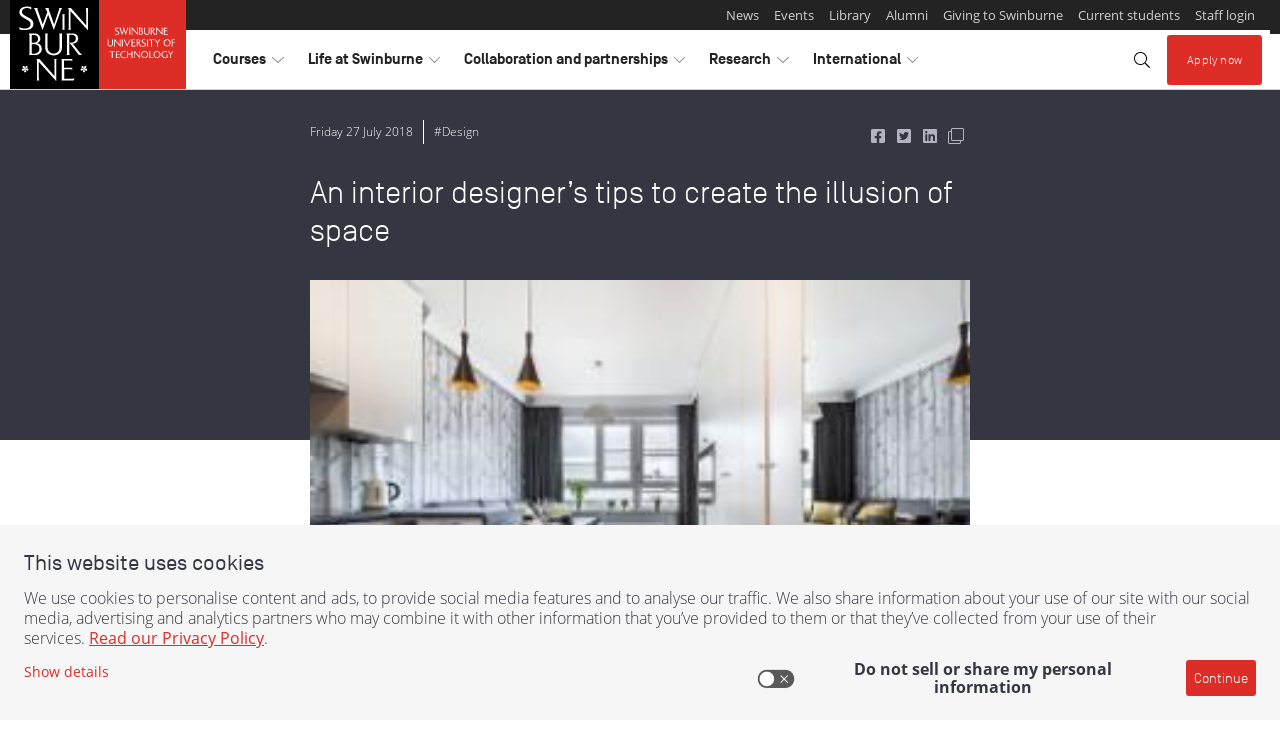

--- FILE ---
content_type: text/html;charset=utf-8
request_url: https://www.swinburne.edu.au/news/2018/07/an-interior-designers-tips-to-create-the-illusion-of-space/
body_size: 19156
content:
<!DOCTYPE HTML>
<html lang="en-AU">
<head>
  <meta charset="utf-8"/>
  <title>An interior designer’s tips to create the illusion of space | Swinburne</title>
  <meta name="keywords" content="Design,Faculty of Health, Arts and Design (FHAD),School of Design,Design"/>
  <meta name="description" content="Course Director of Interior Architecture Kirsten Day gives her design tips for small spaces. "/>

  
  
    
    

    
  

  

  
  

  
  

  
  
  
    
      <meta property="og:image" content="https://www.swinburne.edu.au/content/dam/media/legacy-news/media-centre/images/news-articles/arts-and-design/small-apartment-ls.jpg"/>
    
  
    
      <meta property="og:type" content="article"/>
    
  
    
      <meta property="fb:app_id" content="97834311495"/>
    
  
    
      <meta property="og:title" content="Interior design tips to create the illusion of space"/>
    
  
    
      <meta property="og:locale" content="en_AU"/>
    
  
    
      <meta property="og:url" content="https://www.swinburne.edu.au/news/2018/07/an-interior-designers-tips-to-create-the-illusion-of-space/"/>
    
  
    
      <meta property="og:description" content="Course Director of Interior Architecture Kirsten Day gives her design tips for small spaces."/>
    
  
    
      <meta property="twitter:image" content="https://www.swinburne.edu.au/content/dam/media/legacy-news/media-centre/images/news-articles/arts-and-design/small-apartment-ls.jpg"/>
    
  

  <script defer="defer" type="text/javascript" src="https://rum.hlx.page/.rum/@adobe/helix-rum-js@%5E2/dist/rum-standalone.js" data-routing="env=prod,tier=publish,ams=Swinburne University of Technology" integrity="" crossorigin="anonymous" data-enhancer-version="" data-enhancer-hash=""></script>
<link rel="canonical" href="https://www.swinburne.edu.au/news/2018/07/an-interior-designers-tips-to-create-the-illusion-of-space/"/>


  <script type="application/ld+json">{
  "@context": "https://schema.org",
  "@type": "NewsArticle",
  "mainEntityOfPage": {
    "@type": "WebPage",
    "@id": "https://www.swinburne.edu.au/news/2018/07/an-interior-designers-tips-to-create-the-illusion-of-space/"
  },
  "author": {
    "@type": "Person",
    "name": "Swinburne News Team"
  },
  "datePublished": "1532647980000",
  "headline": "An interior designer’s tips to create the illusion of space",
  "publisher": {
    "@type": "Organization",
    "name": "Swinburne University of Technology",
    "logo": {
      "@type": "ImageObject"
    }
  },
  "image": {
    "@type": "ImageObject",
    "height": 720,
    "width": 1280,
    "url": "https://www.swinburne.edu.au/content/dam/media/legacy-news/media-centre/images/news-articles/arts-and-design/small-apartment-ls.jpg/_jcr_content/renditions/cq5dam.web.1280.720.jpeg"
  }
}</script>






  

  <script>(function(g,b,d,f){(function(a,c,d){if(a){var e=b.createElement("style");e.id=c;e.innerHTML=d;a.appendChild(e)}})(b.getElementsByTagName("head")[0],"at-body-style",d);setTimeout(function(){var a=b.getElementsByTagName("head")[0];if(a){var c=b.getElementById("at-body-style");c&&a.removeChild(c)}},f)})(window,document,"body {opacity: 0 !important}",3E3);</script>


  
  
    
        
            
                
                
  
    
<script src="/etc.clientlibs/swinburne/components/analytics/datalayer/clientlibs.c8d70e04e1cf4f745df538b61c53345d.js"></script>



  <script>
    window.digitalData = {
        page: {
            attributes: {},

            pageInfo: {
                abort           : 'false',
                contentCountry  : 'Australia',
                contentLanguage : 'english',
                pageName        : '',
                pageType        : '',
                pagePath        : '/content/swinburne-site/au/en/current-ia/news/2018/07/an-interior-designers-tips-to-create-the-illusion-of-space',
                effectiveDate   : '2020-07-08',
                platform        : 'aem',
            },
        },

        form: {
            fieldName   : '',
            name        : '',
            referenceId : '',
            status      : '',
            stepName    : '',
        },

        event: [{
            eventAction : '',
            timeStamp   : '',
        }],

        error: [{
            code    : '',
            message : '',
        }],
    };

    window.digitalData.page.pageInfo.breakPoint     = SWINBURNE.analytics.getBreakpoint()['label'];
    window.digitalData.page.pageInfo.referringURL   = SWINBURNE.analytics.getReferringUrl();
    window.digitalData.page.pageInfo.destinationUrl = SWINBURNE.analytics.getDestinationUrl();

    // If the page type isn't set by the page details component, take the appropriate value from the URL
    if(window.digitalData.page.pageInfo.pageType === "") {
      window.digitalData.page.pageInfo.pageType = SWINBURNE.analytics.getPageTypeFromURL();
    }

    document.addEventListener('DOMContentLoaded', function() {
        window.digitalData.page.pageInfo.sections = SWINBURNE.analytics.getSections();
        window.digitalData.page.pageInfo.bannerIds = SWINBURNE.analytics.getBannerIds();
    });


  
  </script>

            
        
    



  
  


  
    
    

    

    


        <script type="text/javascript" src="//assets.adobedtm.com/launch-ENff3603b5bce848df8b05b43e547e1dd8.min.js" async></script>


    
    
<script src="/etc.clientlibs/swinburne-site/clientlibs/sut/clientlibs-header.4bcbd277e659cfec114ef153f4bbc657.js"></script>



    
    
<link rel="stylesheet" href="/etc.clientlibs/swinburne-site/clientlibs/sut/clientlibs-header.5b5eb94bd684ac183a3a500a084a6419.css" type="text/css">



    


  <meta http-equiv="X-UA-Compatible" content="IE=Edge"/>
<meta name="viewport" content="width=device-width, initial-scale=1"/>














  
</head>
<body class="v2 base page basicpage">




<div class="container container--page">
  <a class="skip-to skip-to--search" href="#site-search">Skip to search</a>
  <a class="skip-to skip-to--content" href="#content-area">Skip to content</a>

  <div class="header">

    
    

    
    

    
    
    

    
    
    


    
    

    
    

    
    
  <header component="component" data-layer-componentpath="header" class="header" role="banner" id="header_LPGZQ4PYC">
    <!--noindex-->
    <div class="responsivegrid">


<div class="aem-Grid aem-Grid--12 aem-Grid--default--12 ">
    
    <!-- SDI include (path: /content/swinburne-site/au/en/_jcr_content/header/par/experiencefragment.exf.html/cq/experience-fragments/editor/components/experiencefragment, resourceType: cq/experience-fragments/editor/components/experiencefragment) -->


    
    
    






<div class="aem-Grid aem-Grid--12 aem-Grid--default--12 ">
    
    <div class="contentblock aem-GridColumn aem-GridColumn--default--12">

  
  
    


  
  
  <section component="component" data-layer-componentpath="root/contentblock" class="contentblock brand-header" id="contentblock_swinburne_global" data-layer-track="false">
    

    

    <div class="responsivegrid">


<div class="aem-Grid aem-Grid--12 aem-Grid--default--12 ">
    
    <div class="contentblock aem-GridColumn aem-GridColumn--default--12">

  
  
    


  
  
    <div component="component" data-layer-componentpath="root/contentblock/par/contentblock" class="contentblock brand-header__container navbar-expand-lg navbar-light parsys" id="contentblock_1XEWJNPXD" data-layer-track="false">
        
        

    
    
    <div component="component" data-layer-componentpath="root/contentblock/par/contentblock/par/embedsource" class="embedsource theme--logo" id="embedsource_MDEJAWPV4">
        <a href="https://www.swinburne.edu.au/"><img class="invisible-md-up" src="/content/dam/media/brand/logo-small.svg" alt="Home - Swinburne - Swinburne University of Technology logo"/>
<img class="invisible-sm-down" src="/content/dam/media/brand/logo-long-full.svg" alt="Home - Swinburne - Swinburne University of Technology logo"></a>
    </div>


    
    
    





  
  
    <button component="component" data-layer-componentpath="root/contentblock/par/contentblock/par/link" class="link navbar-toggler button" id="global_header_link" data-layer-track="false" data-target="#header-nav-container" data-toggle="collapse">
        
    <i class="icon fal fa-bars"></i>

        <span class="link-text">Explore</span>
        
    </button>


  
  
    





  
  
    


  
  
    <div component="component" data-layer-componentpath="root/contentblock/par/contentblock/par/contentblock_1339506827" class="contentblock brand-header__nav-container navbar-expand-lg navbar-light parsys" id="header-nav-container" data-layer-track="false">
        
        

  
  
    


  
  
    <div component="component" data-layer-componentpath="root/contentblock/par/contentblock/par/contentblock_1339506827/par/contentblock" class="contentblock brand-header__admin parsys" id="contentblock_THYYTHLIR" data-layer-track="false">
        
        

  
  
    


  
  
    <div component="component" data-layer-componentpath="root/contentblock/par/contentblock/par/contentblock_1339506827/par/contentblock/par/contentblock" class="contentblock parsys" id="contentblock_1FMPCFGTW" data-layer-track="false">
        
        
    </div>


  
  
    





    
    
    <div component="component" data-layer-componentpath="root/contentblock/par/contentblock/par/contentblock_1339506827/par/contentblock/par/text" class="text invisible-lg-up text-grey-2" id="text_CKNILYGRL" data-layer-track="false">
        <p>More from Swinburne University</p>

    </div>


    
    
    





  
  
  <div data-layer-label="pagelist_WHHYTX23O" component="component" data-layer-componentpath="root/contentblock/par/contentblock/par/contentblock_1339506827/par/contentblock/par/pagelist" class="pagelist theme--lists-horizontal" data-list-split-enabled="false" data-list-split-every="5" data-badge="default" id="pagelist_WHHYTX23O" data-layer-track="false">

    <div class="content">
      
  
    

    
      <ul class="list">
    

    
      <li class="first   ">
        

  
  

  
  

  
  
    <a href="/news" title="News" data-layer-location="page details" data-layer-componentpath="article/par/page_details_copy" data-layer-label="news" data-layer-track="true">
        
        <span class="title">News</span></a>





        
      </li>

      
    
      <li class="  item ">
        

  
  

  
  

  
  
    <a href="/events" title="Events" data-layer-location="Page Details" data-layer-componentpath="article/par/page_details" data-layer-label="Events" data-layer-track="true">
        
        <span class="title">Events</span></a>





        
      </li>

      
    
      <li class="  item ">
        

  
  

  
  

  
  
    <a href="/library" title="Library" data-layer-location="Page Details" data-layer-componentpath="article/par/page_details" data-layer-label="Library" data-layer-track="true">
        
        <span class="title">Library</span></a>





        
      </li>

      
    
      <li class="  item ">
        

  
  

  
  

  
  
    <a href="/alumni" title="Alumni" data-layer-location="Page Details" data-layer-componentpath="article/par/page_details_copy" data-layer-label="Swinburne Alumni" data-layer-track="true">
        
        <span class="title">Alumni</span></a>





        
      </li>

      
    
      <li class="  item ">
        

  
  

  
  

  
  
    <a href="/about/giving-to-swinburne" title="Giving to Swinburne" data-layer-location="Page Details " data-layer-componentpath="article/par/page_details" data-layer-label="Giving to Swinburne" data-layer-track="true">
        
        <span class="title">Giving to Swinburne</span></a>





        
      </li>

      
    
      <li class="  item ">
        

  
  

  
  

  
  
    <a href="/student-login" title="Current students" data-layer-location="Page Details" data-layer-componentpath="article/par/page_details" data-layer-label="Student Login" data-layer-track="true">
        
        <span class="title">Current students</span></a>





        
      </li>

      
    
      <li class=" last  ">
        

  
  

  
  

  
  
    <a href="/staff-login" title="Staff login" data-layer-location="Page Details" data-layer-componentpath="article/par/page_details_copy" data-layer-label="Staff login" data-layer-track="true">
        
        <span class="title">Staff login</span></a>





        
      </li>

      
    

    
      </ul>
    
  

    </div>

    
    

  </div>


  
  
    


<script>
    var x, i;
    x = document.getElementsByClassName("pagelist list aem-GridColumn aem-GridColumn--default--12");
    for (i = 0; i < x.length; i++) {
        x[i].setAttribute("class", "list aem-GridColumn aem-GridColumn--default--12");
    }
</script>

    </div>


  
  
    





    
    
    


    
    

    
    

    
    
  <ul component="component" data-layer-componentpath="root/contentblock/par/contentblock/par/contentblock_1339506827/par/navlist_862816500" class="navlist brand-header__nav dropdown" id="header-nav" data-layer-track="false">
    
  
    
  
  
  
    
  
  
    
  
  
  <li class="nav-item dropdown l-1">
    

    
    


    
    
      <button class="nav-link  dropdown-toggle   l-1" role="button" data-toggle="dropdown" aria-haspopup="true" aria-expanded="false" id="header-nav_courses" aria-label="toggle Courses menu" title="toggle Courses menu">
        <span class="sr-only">visit</span>Courses
        <i class="dropdown-toggle-split-icon  icon--horizontal  fal  fa-chevron-right"></i>
        <i class="dropdown-toggle-split-icon  icon--vertical  fal  fa-chevron-down"></i>
        <span class="sr-only">toggle Courses menu</span>
      </button>

      
      <div class="dropdown-menu  nested  l-1" aria-labelledby="header-nav_courses" x-placement="bottom-start">
        
        
        <a class="nav-link  mega-menu-heading   l-1" href="/courses" title="Go to  Courses">Courses</a>


        <ul class="navlist  l-1">
          
            
  
  
    
  
  
    
  
  
  
    
  
  <li class="nav-item dropdown-submenu l-2">
    

    
    


    
    
      <button class="nav-link  dropdown-toggle   l-2" role="button" data-toggle="dropdown" aria-haspopup="true" aria-expanded="false" id="header-nav_courses_find-a-course" aria-label="toggle Find a course menu" title="toggle Find a course menu">
        <span class="sr-only">visit</span>Find a course
        <i class="dropdown-toggle-split-icon  icon--horizontal  fal  fa-chevron-right"></i>
        <i class="dropdown-toggle-split-icon  icon--vertical  fal  fa-chevron-down"></i>
        <span class="sr-only">toggle Find a course menu</span>
      </button>

      
      <div class="dropdown-menu  nested  l-2" aria-labelledby="header-nav_courses_find-a-course" x-placement="bottom-start">
        
        
        <a class="nav-link  mega-menu-heading   l-2" href="/courses/find-a-course" title="Go to  Find a course">Find a course</a>


        <ul class="navlist  l-2">
          
            
  
  
    
  
  
    
  
  
  
    
  
  <li class="nav-item l-3">
    

    
    <a href="/courses/find-a-course/arts-humanities-social-sciences" class="nav-link  l-3" title="Go to  Arts, Humanities and Social Sciences">Arts, Humanities and Social Sciences</a>


    
    
  </li>

          
            
  
  
    
  
  
    
  
  
  
    
  
  <li class="nav-item l-3">
    

    
    <a href="/courses/find-a-course/aviation" class="nav-link  l-3" title="Go to  Aviation">Aviation</a>


    
    
  </li>

          
            
  
  
    
  
  
    
  
  
  
    
  
  <li class="nav-item l-3">
    

    
    <a href="/courses/find-a-course/built-environment-architecture" class="nav-link  l-3" title="Go to  Built Environment and Architecture">Built Environment and Architecture</a>


    
    
  </li>

          
            
  
  
    
  
  
    
  
  
  
    
  
  <li class="nav-item l-3">
    

    
    <a href="/courses/find-a-course/business" class="nav-link  l-3" title="Go to  Business">Business</a>


    
    
  </li>

          
            
  
  
    
  
  
    
  
  
  
    
  
  <li class="nav-item l-3">
    

    
    <a href="/courses/find-a-course/design" class="nav-link  l-3" title="Go to  Design">Design</a>


    
    
  </li>

          
            
  
  
    
  
  
    
  
  
  
    
  
  <li class="nav-item l-3">
    

    
    <a href="/courses/find-a-course/education" class="nav-link  l-3" title="Go to  Education">Education</a>


    
    
  </li>

          
            
  
  
    
  
  
    
  
  
  
    
  
  <li class="nav-item l-3">
    

    
    <a href="/courses/find-a-course/engineering" class="nav-link  l-3" title="Go to  Engineering">Engineering</a>


    
    
  </li>

          
            
  
  
    
  
  
    
  
  
  
    
  
  <li class="nav-item l-3">
    

    
    <a href="/courses/find-a-course/film-television" class="nav-link  l-3" title="Go to  Film and Television">Film and Television</a>


    
    
  </li>

          
            
  
  
    
  
  
    
  
  
  
    
  
  <li class="nav-item l-3">
    

    
    <a href="/courses/find-a-course/games-animation" class="nav-link  l-3" title="Go to  Games and Animation">Games and Animation</a>


    
    
  </li>

          
            
  
  
    
  
  
    
  
  
  
    
  
  <li class="nav-item l-3">
    

    
    <a href="/courses/find-a-course/health" class="nav-link  l-3" title="Go to  Health">Health</a>


    
    
  </li>

          
            
  
  
    
  
  
    
  
  
  
    
  
  <li class="nav-item l-3">
    

    
    <a href="/courses/find-a-course/information-technology" class="nav-link  l-3" title="Go to  Information Technology">Information Technology</a>


    
    
  </li>

          
            
  
  
    
  
  
    
  
  
  
    
  
  <li class="nav-item l-3">
    

    
    <a href="/courses/find-a-course/law" class="nav-link  l-3" title="Go to  Law">Law</a>


    
    
  </li>

          
            
  
  
    
  
  
    
  
  
  
    
  
  <li class="nav-item l-3">
    

    
    <a href="/courses/find-a-course/media-communication" class="nav-link  l-3" title="Go to  Media and Communication">Media and Communication</a>


    
    
  </li>

          
            
  
  
    
  
  
    
  
  
  
    
  
  <li class="nav-item l-3">
    

    
    <a href="/courses/find-a-course/nursing" class="nav-link  l-3" title="Go to  Nursing">Nursing</a>


    
    
  </li>

          
            
  
  
    
  
  
    
  
  
  
    
  
  <li class="nav-item l-3">
    

    
    <a href="/courses/find-a-course/psychology" class="nav-link  l-3" title="Go to  Psychology">Psychology </a>


    
    
  </li>

          
            
  
  
    
  
  
    
  
  
  
    
  
  <li class="nav-item l-3">
    

    
    <a href="/courses/find-a-course/science" class="nav-link  l-3" title="Go to  Science">Science</a>


    
    
  </li>

          
            
  
  
    
  
  
    
  
  
  
    
  
  <li class="nav-item l-3">
    

    
    <a href="/courses/find-a-course/trades-apprenticeships" class="nav-link  l-3" title="Go to  Trades and Apprenticeships">Trades and Apprenticeships</a>


    
    
  </li>

          
        </ul>
      </div>
    
  </li>

          
            
  
  
    
  
  
    
  
  
  
    
  
  <li class="nav-item l-2">
    

    
    <a href="https://www.swinburne.edu.au/courses/course-delivery-options/study-online/" class="nav-link  l-2" title="Go to  Study online">Study online</a>


    
    
  </li>

          
            
  
  
    
  
  
    
  
  
  
    
  
  <li class="nav-item dropdown-submenu l-2">
    

    
    


    
    
      <button class="nav-link  dropdown-toggle   l-2" role="button" data-toggle="dropdown" aria-haspopup="true" aria-expanded="false" id="header-nav_courses_planning-your-future" aria-label="toggle Planning your future menu" title="toggle Planning your future menu">
        <span class="sr-only">visit</span>Planning your future
        <i class="dropdown-toggle-split-icon  icon--horizontal  fal  fa-chevron-right"></i>
        <i class="dropdown-toggle-split-icon  icon--vertical  fal  fa-chevron-down"></i>
        <span class="sr-only">toggle Planning your future menu</span>
      </button>

      
      <div class="dropdown-menu  nested  l-2" aria-labelledby="header-nav_courses_planning-your-future" x-placement="bottom-start">
        
        
        <a class="nav-link  mega-menu-heading   l-2" href="/courses/planning-your-future" title="Go to  Planning your future">Planning your future</a>


        <ul class="navlist  l-2">
          
            
  
  
    
  
  
    
  
  
  
    
  
  <li class="nav-item l-3">
    

    
    <a href="/courses/planning-your-future/entry-into-university-from-vce" class="nav-link  l-3" title="Go to  Transition to university from VCE">Transition to university from VCE</a>


    
    
  </li>

          
            
  
  
    
  
  
    
  
  
  
    
  
  <li class="nav-item l-3">
    

    
    <a href="/courses/planning-your-future/direct-entry-into-university" class="nav-link  l-3" title="Go to  Direct entry into university">Direct entry into university</a>


    
    
  </li>

          
            
  
  
    
  
  
    
  
  
  
    
  
  <li class="nav-item l-3">
    

    
    <a href="/courses/planning-your-future/returning-to-study" class="nav-link  l-3" title="Go to  Returning to study">Returning to study</a>


    
    
  </li>

          
            
  
  
    
  
  
    
  
  
  
    
  
  <li class="nav-item l-3">
    

    
    <a href="/courses/planning-your-future/vocational-education-tafe" class="nav-link  l-3" title="Go to  Vocational Education and Training at Swinburne">Vocational Education and Training at Swinburne</a>


    
    
  </li>

          
            
  
  
    
  
  
    
  
  
  
    
  
  <li class="nav-item l-3">
    

    
    <a href="/courses/planning-your-future/early-entry-program" class="nav-link  l-3" title="Go to  2026 Early Entry Program">Early Entry Program</a>


    
    
  </li>

          
            
  
  
    
  
  
    
  
  
  
    
  
  <li class="nav-item l-3">
    

    
    <a href="/courses/planning-your-future/admission-requirements" class="nav-link  l-3" title="Go to  University entry requirements">University entry requirements</a>


    
    
  </li>

          
            
  
  
    
  
  
    
  
  
  
    
  
  <li class="nav-item l-3">
    

    
    <a href="/courses/planning-your-future/switching-to-swinburne" class="nav-link  l-3" title="Go to  Transferring to Swinburne">Transferring to Swinburne</a>


    
    
  </li>

          
            
  
  
    
  
  
    
  
  
  
    
  
  <li class="nav-item l-3">
    

    
    <a href="/courses/planning-your-future/pathways-from-the-workforce-recognition-of-prior-learning" class="nav-link  l-3" title="Go to  Recognition of prior learning in the workplace">Recognition of prior learning in the workplace</a>


    
    
  </li>

          
            
  
  
    
  
  
    
  
  
  
    
  
  <li class="nav-item l-3">
    

    
    <a href="/courses/planning-your-future/study-abroad-in-melbourne" class="nav-link  l-3" title="Go to  Study abroad in Melbourne">Study abroad in Melbourne</a>


    
    
  </li>

          
            
  
  
    
  
  
    
  
  
  
    
  
  <li class="nav-item l-3">
    

    
    <a href="/courses/planning-your-future/indigenous-students" class="nav-link  l-3" title="Go to  Opportunities for Indigenous future students">Opportunities for Indigenous future students</a>


    
    
  </li>

          
            
  
  
    
  
  
    
  
  
  
    
  
  <li class="nav-item l-3">
    

    
    <a href="https://www.swinburne.edu.au/courses/planning-your-future/university-pathways/guaranteed-pathways-from-tafe/" class="nav-link  l-3" title="Go to  Guaranteed pathways from TAFE">Guaranteed pathways from TAFE</a>


    
    
  </li>

          
        </ul>
      </div>
    
  </li>

          
            
  
  
    
  
  
    
  
  
  
    
  
  <li class="nav-item dropdown-submenu l-2">
    

    
    


    
    
      <button class="nav-link  dropdown-toggle   l-2" role="button" data-toggle="dropdown" aria-haspopup="true" aria-expanded="false" id="header-nav_courses_study-levels-explained" aria-label="toggle Study levels and options menu" title="toggle Study levels and options menu">
        <span class="sr-only">visit</span>Study levels and options
        <i class="dropdown-toggle-split-icon  icon--horizontal  fal  fa-chevron-right"></i>
        <i class="dropdown-toggle-split-icon  icon--vertical  fal  fa-chevron-down"></i>
        <span class="sr-only">toggle Study levels and options menu</span>
      </button>

      
      <div class="dropdown-menu  nested  l-2" aria-labelledby="header-nav_courses_study-levels-explained" x-placement="bottom-start">
        
        
        <a class="nav-link  mega-menu-heading   l-2" href="/courses/study-levels-explained" title="Go to  Study levels and options">Study levels and options</a>


        <ul class="navlist  l-2">
          
            
  
  
    
  
  
    
  
  
  
    
  
  <li class="nav-item l-3">
    

    
    <a href="/courses/study-levels-explained/short-courses" class="nav-link  l-3" title="Go to  Short courses">Short courses</a>


    
    
  </li>

          
            
  
  
    
  
  
    
  
  
  
    
  
  <li class="nav-item l-3">
    

    
    <a href="/courses/study-levels-explained/university-certificates" class="nav-link  l-3" title="Go to  University certificates">University certificates</a>


    
    
  </li>

          
            
  
  
    
  
  
    
  
  
  
    
  
  <li class="nav-item l-3">
    

    
    <a href="/courses/study-levels-explained/pre-apprenticeships" class="nav-link  l-3" title="Go to  Pre-apprenticeships">Pre-apprenticeships</a>


    
    
  </li>

          
            
  
  
    
  
  
    
  
  
  
    
  
  <li class="nav-item l-3">
    

    
    <a href="/courses/study-levels-explained/apprenticeships" class="nav-link  l-3" title="Go to  Apprenticeships">Apprenticeships</a>


    
    
  </li>

          
            
  
  
    
  
  
    
  
  
  
    
  
  <li class="nav-item l-3">
    

    
    <a href="/courses/study-levels-explained/associate-degrees" class="nav-link  l-3" title="Go to  Associate degrees">Associate degrees</a>


    
    
  </li>

          
            
  
  
    
  
  
    
  
  
  
    
  
  <li class="nav-item l-3">
    

    
    <a href="/courses/study-levels-explained/bachelor-degrees" class="nav-link  l-3" title="Go to  Bachelor degrees">Bachelor degrees</a>


    
    
  </li>

          
            
  
  
    
  
  
    
  
  
  
    
  
  <li class="nav-item l-3">
    

    
    <a href="/courses/study-levels-explained/diplomas" class="nav-link  l-3" title="Go to  Diplomas">Diplomas</a>


    
    
  </li>

          
            
  
  
    
  
  
    
  
  
  
    
  
  <li class="nav-item l-3">
    

    
    <a href="/courses/study-levels-explained/double-degrees" class="nav-link  l-3" title="Go to  Double degrees">Double degrees</a>


    
    
  </li>

          
            
  
  
    
  
  
    
  
  
  
    
  
  <li class="nav-item l-3">
    

    
    <a href="/courses/study-levels-explained/certificates" class="nav-link  l-3" title="Go to  Certificates">Certificates</a>


    
    
  </li>

          
            
  
  
    
  
  
    
  
  
  
    
  
  <li class="nav-item l-3">
    

    
    <a href="/courses/study-levels-explained/elicos" class="nav-link  l-3" title="Go to  ELICOS">ELICOS</a>


    
    
  </li>

          
            
  
  
    
  
  
    
  
  
  
    
  
  <li class="nav-item l-3">
    

    
    <a href="/courses/study-levels-explained/traineeships" class="nav-link  l-3" title="Go to  Traineeships">Traineeships</a>


    
    
  </li>

          
            
  
  
    
  
  
    
  
  
  
    
  
  <li class="nav-item l-3">
    

    
    <a href="/courses/study-levels-explained/trades-short-courses" class="nav-link  l-3" title="Go to  Trade short courses">Trade short courses</a>


    
    
  </li>

          
            
  
  
    
  
  
    
  
  
  
    
  
  <li class="nav-item l-3">
    

    
    <a href="/courses/study-levels-explained/doctor-of-philosophy" class="nav-link  l-3" title="Go to  Doctor of Philosophy">Doctor of Philosophy</a>


    
    
  </li>

          
            
  
  
    
  
  
    
  
  
  
    
  
  <li class="nav-item l-3">
    

    
    <a href="/courses/study-levels-explained/master-degrees" class="nav-link  l-3" title="Go to  Master degrees">Master degrees</a>


    
    
  </li>

          
            
  
  
    
  
  
    
  
  
  
    
  
  <li class="nav-item l-3">
    

    
    <a href="/courses/study-levels-explained/graduate-diploma-courses" class="nav-link  l-3" title="Go to  Graduate diploma courses">Graduate diploma courses</a>


    
    
  </li>

          
            
  
  
    
  
  
    
  
  
  
    
  
  <li class="nav-item l-3">
    

    
    <a href="/courses/study-levels-explained/graduate-certificate-courses" class="nav-link  l-3" title="Go to  Graduate certificate courses">Graduate certificate courses</a>


    
    
  </li>

          
        </ul>
      </div>
    
  </li>

          
            
  
  
    
  
  
    
  
  
  
    
  
  <li class="nav-item dropdown-submenu l-2">
    

    
    


    
    
      <button class="nav-link  dropdown-toggle   l-2" role="button" data-toggle="dropdown" aria-haspopup="true" aria-expanded="false" id="header-nav_courses_course-delivery-options" aria-label="toggle Course delivery menu" title="toggle Course delivery menu">
        <span class="sr-only">visit</span>Course delivery
        <i class="dropdown-toggle-split-icon  icon--horizontal  fal  fa-chevron-right"></i>
        <i class="dropdown-toggle-split-icon  icon--vertical  fal  fa-chevron-down"></i>
        <span class="sr-only">toggle Course delivery menu</span>
      </button>

      
      <div class="dropdown-menu  nested  l-2" aria-labelledby="header-nav_courses_course-delivery-options" x-placement="bottom-start">
        
        
        <a class="nav-link  mega-menu-heading   l-2" href="/courses/course-delivery-options" title="Go to  Course delivery options">Course delivery</a>


        <ul class="navlist  l-2">
          
            
  
  
    
  
  
    
  
  
  
    
  
  <li class="nav-item l-3">
    

    
    <a href="/courses/course-delivery-options/study-online" class="nav-link  l-3" title="Go to  Study online at Swinburne">Study online</a>


    
    
  </li>

          
            
  
  
    
  
  
    
  
  
  
    
  
  <li class="nav-item l-3">
    

    
    <a href="/courses/course-delivery-options/studying-outside-australia" class="nav-link  l-3" title="Go to  Studying outside of Australia">Studying outside of Australia </a>


    
    
  </li>

          
            
  
  
    
  
  
    
  
  
  
    
  
  <li class="nav-item l-3">
    

    
    <a href="/courses/course-delivery-options/studying-on-campus" class="nav-link  l-3" title="Go to  Study on campus">Study on campus</a>


    
    
  </li>

          
        </ul>
      </div>
    
  </li>

          
            
  
  
    
  
  
    
  
  
  
    
  
  <li class="nav-item dropdown-submenu l-2">
    

    
    


    
    
      <button class="nav-link  dropdown-toggle   l-2" role="button" data-toggle="dropdown" aria-haspopup="true" aria-expanded="false" id="header-nav_courses_fees" aria-label="toggle Fees menu" title="toggle Fees menu">
        <span class="sr-only">visit</span>Fees
        <i class="dropdown-toggle-split-icon  icon--horizontal  fal  fa-chevron-right"></i>
        <i class="dropdown-toggle-split-icon  icon--vertical  fal  fa-chevron-down"></i>
        <span class="sr-only">toggle Fees menu</span>
      </button>

      
      <div class="dropdown-menu  nested  l-2" aria-labelledby="header-nav_courses_fees" x-placement="bottom-start">
        
        
        <a class="nav-link  mega-menu-heading   l-2" href="/courses/fees" title="Go to  Fees">Fees</a>


        <ul class="navlist  l-2">
          
            
  
  
    
  
  
    
  
  
  
    
  
  <li class="nav-item l-3">
    

    
    <a href="/courses/fees/loans-discounts-local-students" class="nav-link  l-3" title="Go to  Loans and discounts for local students">Loans and discounts for local students</a>


    
    
  </li>

          
            
  
  
    
  
  
    
  
  
  
    
  
  <li class="nav-item l-3">
    

    
    <a href="/courses/fees/fees-for-international-students" class="nav-link  l-3" title="Go to  Fees for international students">Fees for international students</a>


    
    
  </li>

          
            
  
  
    
  
  
    
  
  
  
    
  
  <li class="nav-item l-3">
    

    
    <a href="/courses/fees/fees-for-local-students" class="nav-link  l-3" title="Go to  Fees for local students">Fees for local students</a>


    
    
  </li>

          
            
  
  
    
  
  
    
  
  
  
    
  
  <li class="nav-item l-3">
    

    
    <a href="/courses/fees/student-services-amenities-fee" class="nav-link  l-3" title="Go to  Student Services and Amenities Fee">Student Services and Amenities Fee</a>


    
    
  </li>

          
        </ul>
      </div>
    
  </li>

          
            
  
  
    
  
  
    
  
  
  
    
  
  <li class="nav-item dropdown-submenu l-2">
    

    
    


    
    
      <button class="nav-link  dropdown-toggle   l-2" role="button" data-toggle="dropdown" aria-haspopup="true" aria-expanded="false" id="header-nav_courses_scholarships" aria-label="toggle Scholarships menu" title="toggle Scholarships menu">
        <span class="sr-only">visit</span>Scholarships
        <i class="dropdown-toggle-split-icon  icon--horizontal  fal  fa-chevron-right"></i>
        <i class="dropdown-toggle-split-icon  icon--vertical  fal  fa-chevron-down"></i>
        <span class="sr-only">toggle Scholarships menu</span>
      </button>

      
      <div class="dropdown-menu  nested  l-2" aria-labelledby="header-nav_courses_scholarships" x-placement="bottom-start">
        
        
        <a class="nav-link  mega-menu-heading   l-2" href="https://www.swinburne.edu.au/study/options/scholarships/" title="Go to  Scholarships">Scholarships</a>


        <ul class="navlist  l-2">
          
            
  
  
    
  
  
    
  
  
  
    
  
  <li class="nav-item l-3">
    

    
    <a href="/courses/scholarships/scholarship-conditions" class="nav-link  l-3" title="Go to  Scholarship conditions">Scholarship conditions</a>


    
    
  </li>

          
            
  
  
    
  
  
    
  
  
  
    
  
  <li class="nav-item l-3">
    

    
    <a href="/courses/scholarships/international-scholarships" class="nav-link  l-3" title="Go to  Scholarships for international students">Scholarships for international students</a>


    
    
  </li>

          
        </ul>
      </div>
    
  </li>

          
            
  
  
    
  
  
    
  
  
  
    
  
  <li class="nav-item dropdown-submenu l-2">
    

    
    


    
    
      <button class="nav-link  dropdown-toggle   l-2" role="button" data-toggle="dropdown" aria-haspopup="true" aria-expanded="false" id="header-nav_courses_applying" aria-label="toggle Applying menu" title="toggle Applying menu">
        <span class="sr-only">visit</span>Applying
        <i class="dropdown-toggle-split-icon  icon--horizontal  fal  fa-chevron-right"></i>
        <i class="dropdown-toggle-split-icon  icon--vertical  fal  fa-chevron-down"></i>
        <span class="sr-only">toggle Applying menu</span>
      </button>

      
      <div class="dropdown-menu  nested  l-2" aria-labelledby="header-nav_courses_applying" x-placement="bottom-start">
        
        
        <a class="nav-link  mega-menu-heading   l-2" href="/courses/applying" title="Go to  Applying">Applying</a>


        <ul class="navlist  l-2">
          
            
  
  
    
  
  
    
  
  
  
    
  
  <li class="nav-item l-3">
    

    
    <a href="/courses/applying/how-to-apply-local" class="nav-link  l-3" title="Go to  How to apply as a local student">How to apply as a local student</a>


    
    
  </li>

          
            
  
  
    
  
  
    
  
  
  
    
  
  <li class="nav-item l-3">
    

    
    <a href="/courses/applying/how-to-apply-research-degree" class="nav-link  l-3" title="Go to  How to apply for a research degree">How to apply for a research degree</a>


    
    
  </li>

          
            
  
  
    
  
  
    
  
  
  
    
  
  <li class="nav-item l-3">
    

    
    <a href="/courses/applying/how-to-apply-international" class="nav-link  l-3" title="Go to  How to apply as an international student ">How to apply as an international student </a>


    
    
  </li>

          
            
  
  
    
  
  
    
  
  
  
    
  
  <li class="nav-item l-3">
    

    
    <a href="/courses/applying/asylum-seeker-refugee-support" class="nav-link  l-3" title="Go to  Apply as an asylum seeker or refugee">Apply as an asylum seeker or refugee</a>


    
    
  </li>

          
        </ul>
      </div>
    
  </li>

          
            
  
  
    
  
  
    
  
  
  
    
  
  <li class="nav-item dropdown-submenu l-2">
    

    
    


    
    
      <button class="nav-link  dropdown-toggle   l-2" role="button" data-toggle="dropdown" aria-haspopup="true" aria-expanded="false" id="header-nav_courses_enrolling" aria-label="toggle Enrolling menu" title="toggle Enrolling menu">
        <span class="sr-only">visit</span>Enrolling
        <i class="dropdown-toggle-split-icon  icon--horizontal  fal  fa-chevron-right"></i>
        <i class="dropdown-toggle-split-icon  icon--vertical  fal  fa-chevron-down"></i>
        <span class="sr-only">toggle Enrolling menu</span>
      </button>

      
      <div class="dropdown-menu  nested  l-2" aria-labelledby="header-nav_courses_enrolling" x-placement="bottom-start">
        
        
        <a class="nav-link  mega-menu-heading   l-2" href="/courses/enrolling" title="Go to  Enrolling">Enrolling</a>


        <ul class="navlist  l-2">
          
            
  
  
    
  
  
    
  
  
  
    
  
  <li class="nav-item l-3">
    

    
    <a href="/courses/enrolling/how-to-enrol" class="nav-link  l-3" title="Go to  How to enrol">How to enrol </a>


    
    
  </li>

          
            
  
  
    
  
  
    
  
  
  
    
  
  <li class="nav-item l-3">
    

    
    <a href="/courses/enrolling/understanding-your-offer" class="nav-link  l-3" title="Go to  Understanding your university offer ">Understanding your university offer</a>


    
    
  </li>

          
            
  
  
    
  
  
    
  
  
  
    
  
  <li class="nav-item l-3">
    

    
    <a href="/courses/enrolling/planning-your-course-structure" class="nav-link  l-3" title="Go to  Planning your course structure with the course planner    ">Course planner </a>


    
    
  </li>

          
            
  
  
    
  
  
    
  
  
  
    
  
  <li class="nav-item l-3">
    

    
    <a href="/courses/enrolling/setting-up-your-class-timetable" class="nav-link  l-3" title="Go to  Setting up your class timetable  ">Setting up your class timetable  </a>


    
    
  </li>

          
            
  
  
    
  
  
    
  
  
  
    
  
  <li class="nav-item l-3">
    

    
    <a href="/courses/enrolling/how-to-enrol-phd-master-degree-student" class="nav-link  l-3" title="Go to  How to enrol as a research student">Enrol as a PhD or master degree student  </a>


    
    
  </li>

          
        </ul>
      </div>
    
  </li>

          
        </ul>
      </div>
    
  </li>

  
    
  
    
  
  
  
    
  
  
    
  
  
  <li class="nav-item dropdown l-1">
    

    
    


    
    
      <button class="nav-link  dropdown-toggle   l-1" role="button" data-toggle="dropdown" aria-haspopup="true" aria-expanded="false" id="header-nav_life-at-swinburne" aria-label="toggle Life at Swinburne menu" title="toggle Life at Swinburne menu">
        <span class="sr-only">visit</span>Life at Swinburne
        <i class="dropdown-toggle-split-icon  icon--horizontal  fal  fa-chevron-right"></i>
        <i class="dropdown-toggle-split-icon  icon--vertical  fal  fa-chevron-down"></i>
        <span class="sr-only">toggle Life at Swinburne menu</span>
      </button>

      
      <div class="dropdown-menu  nested  l-1" aria-labelledby="header-nav_life-at-swinburne" x-placement="bottom-start">
        
        
        <a class="nav-link  mega-menu-heading   l-1" href="/life-at-swinburne" title="Go to  Life at Swinburne">Life at Swinburne</a>


        <ul class="navlist  l-1">
          
            
  
  
    
  
  
    
  
  
  
    
  
  <li class="nav-item dropdown-submenu l-2">
    

    
    


    
    
      <button class="nav-link  dropdown-toggle   l-2" role="button" data-toggle="dropdown" aria-haspopup="true" aria-expanded="false" id="header-nav_life-at-swinburne_why-choose-swinburne" aria-label="toggle Why Swinburne menu" title="toggle Why Swinburne menu">
        <span class="sr-only">visit</span>Why Swinburne
        <i class="dropdown-toggle-split-icon  icon--horizontal  fal  fa-chevron-right"></i>
        <i class="dropdown-toggle-split-icon  icon--vertical  fal  fa-chevron-down"></i>
        <span class="sr-only">toggle Why Swinburne menu</span>
      </button>

      
      <div class="dropdown-menu  nested  l-2" aria-labelledby="header-nav_life-at-swinburne_why-choose-swinburne" x-placement="bottom-start">
        
        
        <a class="nav-link  mega-menu-heading   l-2" href="/life-at-swinburne/why-choose-swinburne" title="Go to  Why study at Swinburne?">Why Swinburne</a>


        <ul class="navlist  l-2">
          
            
  
  
    
  
  
    
  
  
  
    
  
  <li class="nav-item l-3">
    

    
    <a href="/life-at-swinburne/why-choose-swinburne/why-study-in-australia" class="nav-link  l-3" title="Go to  Why study in Australia?"> Why study in Australia?</a>


    
    
  </li>

          
        </ul>
      </div>
    
  </li>

          
            
  
  
    
  
  
    
  
  
  
    
  
  <li class="nav-item dropdown-submenu l-2">
    

    
    


    
    
      <button class="nav-link  dropdown-toggle   l-2" role="button" data-toggle="dropdown" aria-haspopup="true" aria-expanded="false" id="header-nav_life-at-swinburne_living-in-melbourne" aria-label="toggle Living in Melbourne menu" title="toggle Living in Melbourne menu">
        <span class="sr-only">visit</span>Living in Melbourne
        <i class="dropdown-toggle-split-icon  icon--horizontal  fal  fa-chevron-right"></i>
        <i class="dropdown-toggle-split-icon  icon--vertical  fal  fa-chevron-down"></i>
        <span class="sr-only">toggle Living in Melbourne menu</span>
      </button>

      
      <div class="dropdown-menu  nested  l-2" aria-labelledby="header-nav_life-at-swinburne_living-in-melbourne" x-placement="bottom-start">
        
        
        <a class="nav-link  mega-menu-heading   l-2" href="/life-at-swinburne/living-in-melbourne" title="Go to  Living in Melbourne">Living in Melbourne</a>


        <ul class="navlist  l-2">
          
            
  
  
    
  
  
    
  
  
  
    
  
  <li class="nav-item l-3">
    

    
    <a href="/life-at-swinburne/living-in-melbourne/plan-your-arrival" class="nav-link  l-3" title="Go to  Plan your arrival in Melbourne">Plan your arrival in Melbourne</a>


    
    
  </li>

          
            
  
  
    
  
  
    
  
  
  
    
  
  <li class="nav-item l-3">
    

    
    <a href="/life-at-swinburne/living-in-melbourne/arriving-in-melbourne" class="nav-link  l-3" title="Go to  Arriving in Melbourne">Arriving in Melbourne</a>


    
    
  </li>

          
            
  
  
    
  
  
    
  
  
  
    
  
  <li class="nav-item l-3">
    

    
    <a href="/life-at-swinburne/living-in-melbourne/things-to-do-melbourne" class="nav-link  l-3" title="Go to  Things to do in Melbourne">Things to do in Melbourne</a>


    
    
  </li>

          
            
  
  
    
  
  
    
  
  
  
    
  
  <li class="nav-item l-3">
    

    
    <a href="/life-at-swinburne/living-in-melbourne/getting-around-melbourne" class="nav-link  l-3" title="Go to  Getting around Melbourne">Getting around Melbourne</a>


    
    
  </li>

          
            
  
  
    
  
  
    
  
  
  
    
  
  <li class="nav-item l-3">
    

    
    <a href="/life-at-swinburne/living-in-melbourne/costs-banking" class="nav-link  l-3" title="Go to  Money, living costs and banking in Australia">Money, living costs and banking in Australia</a>


    
    
  </li>

          
        </ul>
      </div>
    
  </li>

          
            
  
  
    
  
  
    
  
  
  
    
  
  <li class="nav-item dropdown-submenu l-2">
    

    
    


    
    
      <button class="nav-link  dropdown-toggle   l-2" role="button" data-toggle="dropdown" aria-haspopup="true" aria-expanded="false" id="header-nav_life-at-swinburne_international-students" aria-label="toggle International menu" title="toggle International menu">
        <span class="sr-only">visit</span>International
        <i class="dropdown-toggle-split-icon  icon--horizontal  fal  fa-chevron-right"></i>
        <i class="dropdown-toggle-split-icon  icon--vertical  fal  fa-chevron-down"></i>
        <span class="sr-only">toggle International menu</span>
      </button>

      
      <div class="dropdown-menu  nested  l-2" aria-labelledby="header-nav_life-at-swinburne_international-students" x-placement="bottom-start">
        
        
        <a class="nav-link  mega-menu-heading   l-2" href="/life-at-swinburne/international-students" title="Go to  International students">International</a>


        <ul class="navlist  l-2">
          
            
  
  
    
  
  
    
  
  
  
    
  
  <li class="nav-item l-3">
    

    
    <a href="https://www.swinburne.edu.au/courses/scholarships/international-scholarships/" class="nav-link  l-3" title="Go to  Page title">Scholarships</a>


    
    
  </li>

          
            
  
  
    
  
  
    
  
  
  
    
  
  <li class="nav-item l-3">
    

    
    <a href="https://www.swinburne.edu.au/courses/fees/fees-for-international-students/" class="nav-link  l-3" title="Go to  Page title">Fees</a>


    
    
  </li>

          
            
  
  
    
  
  
    
  
  
  
    
  
  <li class="nav-item l-3">
    

    
    <a href="https://www.swinburne.edu.au/courses/visas/" class="nav-link  l-3" title="Go to  Page title">Visas</a>


    
    
  </li>

          
            
  
  
    
  
  
    
  
  
  
    
  
  <li class="nav-item l-3">
    

    
    <a href="https://www.swinburne.edu.au/about/our-structure/organisational-structure/subsidiaries-entities/swinburne-college/" class="nav-link  l-3" title="Go to  Page title">ELICOS and Preparation courses</a>


    
    
  </li>

          
            
  
  
    
  
  
    
  
  
  
    
  
  <li class="nav-item l-3">
    

    
    <a href="https://www.swinburne.edu.au/courses/planning-your-future/study-abroad-in-melbourne/" class="nav-link  l-3" title="Go to  Page title">Studying abroad in Melbourne</a>


    
    
  </li>

          
            
  
  
    
  
  
    
  
  
  
    
  
  <li class="nav-item l-3">
    

    
    <a href="https://www.swinburne.edu.au/contact-us/find-an-education-agent/" class="nav-link  l-3" title="Go to  Page title">Find an agent</a>


    
    
  </li>

          
        </ul>
      </div>
    
  </li>

          
            
  
  
    
  
  
    
  
  
  
    
  
  <li class="nav-item dropdown-submenu l-2">
    

    
    


    
    
      <button class="nav-link  dropdown-toggle   l-2" role="button" data-toggle="dropdown" aria-haspopup="true" aria-expanded="false" id="header-nav_life-at-swinburne_getting-started-at-swinburne" aria-label="toggle Getting started menu" title="toggle Getting started menu">
        <span class="sr-only">visit</span>Getting started
        <i class="dropdown-toggle-split-icon  icon--horizontal  fal  fa-chevron-right"></i>
        <i class="dropdown-toggle-split-icon  icon--vertical  fal  fa-chevron-down"></i>
        <span class="sr-only">toggle Getting started menu</span>
      </button>

      
      <div class="dropdown-menu  nested  l-2" aria-labelledby="header-nav_life-at-swinburne_getting-started-at-swinburne" x-placement="bottom-start">
        
        
        <a class="nav-link  mega-menu-heading   l-2" href="/life-at-swinburne/getting-started-at-swinburne" title="Go to  Getting started at Swinburne">Getting started</a>


        <ul class="navlist  l-2">
          
            
  
  
    
  
  
    
  
  
  
    
  
  <li class="nav-item l-3">
    

    
    <a href="/life-at-swinburne/getting-started-at-swinburne/email-wifi-password-help" class="nav-link  l-3" title="Go to  Student email, password and Wi-Fi access">Student email, password and Wi-Fi access</a>


    
    
  </li>

          
            
  
  
    
  
  
    
  
  
  
    
  
  <li class="nav-item l-3">
    

    
    <a href="/life-at-swinburne/getting-started-at-swinburne/student-card-online-access" class="nav-link  l-3" title="Go to  Your student ID card and Swinburne login">Your student ID card and Swinburne login</a>


    
    
  </li>

          
            
  
  
    
  
  
    
  
  
  
    
  
  <li class="nav-item l-3">
    

    
    <a href="/life-at-swinburne/getting-started-at-swinburne/student-discounts-concessions" class="nav-link  l-3" title="Go to  Student discounts and concessions">Student discounts and concessions</a>


    
    
  </li>

          
        </ul>
      </div>
    
  </li>

          
            
  
  
    
  
  
    
  
  
  
    
  
  <li class="nav-item dropdown-submenu l-2">
    

    
    


    
    
      <button class="nav-link  dropdown-toggle   l-2" role="button" data-toggle="dropdown" aria-haspopup="true" aria-expanded="false" id="header-nav_life-at-swinburne_student-support-services" aria-label="toggle Student support menu" title="toggle Student support menu">
        <span class="sr-only">visit</span>Student support
        <i class="dropdown-toggle-split-icon  icon--horizontal  fal  fa-chevron-right"></i>
        <i class="dropdown-toggle-split-icon  icon--vertical  fal  fa-chevron-down"></i>
        <span class="sr-only">toggle Student support menu</span>
      </button>

      
      <div class="dropdown-menu  nested  l-2" aria-labelledby="header-nav_life-at-swinburne_student-support-services" x-placement="bottom-start">
        
        
        <a class="nav-link  mega-menu-heading   l-2" href="/life-at-swinburne/student-support-services" title="Go to  Student support services">Student support</a>


        <ul class="navlist  l-2">
          
            
  
  
    
  
  
    
  
  
  
    
  
  <li class="nav-item l-3">
    

    
    <a href="/life-at-swinburne/student-support-services/special-consideration-assistance" class="nav-link  l-3" title="Go to  Special consideration and extensions">Special consideration and extensions</a>


    
    
  </li>

          
            
  
  
    
  
  
    
  
  
  
    
  
  <li class="nav-item l-3">
    

    
    <a href="/life-at-swinburne/student-support-services/accommodation" class="nav-link  l-3" title="Go to  Accommodation">Accommodation</a>


    
    
  </li>

          
            
  
  
    
  
  
    
  
  
  
    
  
  <li class="nav-item l-3">
    

    
    <a href="/life-at-swinburne/student-support-services/study-learning-support" class="nav-link  l-3" title="Go to  Study and learning support">Study and learning support</a>


    
    
  </li>

          
            
  
  
    
  
  
    
  
  
  
    
  
  <li class="nav-item l-3">
    

    
    <a href="/life-at-swinburne/student-support-services/health-wellbeing" class="nav-link  l-3" title="Go to  Health and wellbeing">Health and wellbeing</a>


    
    
  </li>

          
            
  
  
    
  
  
    
  
  
  
    
  
  <li class="nav-item l-3">
    

    
    <a href="/life-at-swinburne/student-support-services/support-for-international-students" class="nav-link  l-3" title="Go to  Support for international students">Support for international students</a>


    
    
  </li>

          
            
  
  
    
  
  
    
  
  
  
    
  
  <li class="nav-item l-3">
    

    
    <a href="/life-at-swinburne/student-support-services/independent-advocacy-for-students" class="nav-link  l-3" title="Go to  Independent advocacy for students"> Independent advocacy for service</a>


    
    
  </li>

          
            
  
  
    
  
  
    
  
  
  
    
  
  <li class="nav-item l-3">
    

    
    <a href="/life-at-swinburne/student-support-services/indigenous-student-services" class="nav-link  l-3" title="Go to  Indigenous student services">Indigenous student services</a>


    
    
  </li>

          
            
  
  
    
  
  
    
  
  
  
    
  
  <li class="nav-item l-3">
    

    
    <a href="/life-at-swinburne/student-support-services/financial-support-advice" class="nav-link  l-3" title="Go to  Financial and equity support">Financial and equity support</a>


    
    
  </li>

          
            
  
  
    
  
  
    
  
  
  
    
  
  <li class="nav-item l-3">
    

    
    <a href="/life-at-swinburne/student-support-services/accessibility-services" class="nav-link  l-3" title="Go to  AccessAbility services ">AccessAbility services</a>


    
    
  </li>

          
            
  
  
    
  
  
    
  
  
  
    
  
  <li class="nav-item l-3">
    

    
    <a href="/life-at-swinburne/student-support-services/spiritual-care" class="nav-link  l-3" title="Go to  Spiritual wellbeing">Spiritual Wellbeing</a>


    
    
  </li>

          
            
  
  
    
  
  
    
  
  
  
    
  
  <li class="nav-item l-3">
    

    
    <a href="/life-at-swinburne/student-support-services/assault-reporting-help" class="nav-link  l-3" title="Go to  Assault reporting and help">Assault reporting and help</a>


    
    
  </li>

          
            
  
  
    
  
  
    
  
  
  
    
  
  <li class="nav-item l-3">
    

    
    <a href="/life-at-swinburne/student-support-services/asylum-seeker-refugee-support" class="nav-link  l-3" title="Go to  Asylum seeker and refugee support">Asylum seeker and refugee support</a>


    
    
  </li>

          
            
  
  
    
  
  
    
  
  
  
    
  
  <li class="nav-item l-3">
    

    
    <a href="/life-at-swinburne/student-support-services/studenthq" class="nav-link  l-3" title="Go to  StudentHQ ">StudentHQ</a>


    
    
  </li>

          
            
  
  
    
  
  
    
  
  
  
    
  
  <li class="nav-item l-3">
    

    
    <a href="/life-at-swinburne/student-support-services/care-leaver-support" class="nav-link  l-3" title="Go to  Care experienced student support ">Care leaver support</a>


    
    
  </li>

          
            
  
  
    
  
  
    
  
  
  
    
  
  <li class="nav-item l-3">
    

    
    <a href="/life-at-swinburne/student-support-services/lgbtiq-support-services" class="nav-link  l-3" title="Go to  LGBTIQ+ community support">LGBTIQ+ community support</a>


    
    
  </li>

          
            
  
  
    
  
  
    
  
  
  
    
  
  <li class="nav-item l-3">
    

    
    <a href="/life-at-swinburne/student-support-services/childcare-for-the-swinburne-community" class="nav-link  l-3" title="Go to  Parental support ">Childcare for the Swinburne community</a>


    
    
  </li>

          
            
  
  
    
  
  
    
  
  
  
    
  
  <li class="nav-item l-3">
    

    
    <a href="/life-at-swinburne/student-support-services/support-for-students-policy" class="nav-link  l-3" title="Go to  Support for Students Guidelines: Policies, Procedures and Frameworks ">Support for Students Guidelines: Policies, Procedures and Frameworks</a>


    
    
  </li>

          
        </ul>
      </div>
    
  </li>

          
            
  
  
    
  
  
    
  
  
  
    
  
  <li class="nav-item dropdown-submenu l-2">
    

    
    


    
    
      <button class="nav-link  dropdown-toggle   l-2" role="button" data-toggle="dropdown" aria-haspopup="true" aria-expanded="false" id="header-nav_life-at-swinburne_work-integrated-learning" aria-label="toggle Work integrated learning menu" title="toggle Work integrated learning menu">
        <span class="sr-only">visit</span>Work integrated learning
        <i class="dropdown-toggle-split-icon  icon--horizontal  fal  fa-chevron-right"></i>
        <i class="dropdown-toggle-split-icon  icon--vertical  fal  fa-chevron-down"></i>
        <span class="sr-only">toggle Work integrated learning menu</span>
      </button>

      
      <div class="dropdown-menu  nested  l-2" aria-labelledby="header-nav_life-at-swinburne_work-integrated-learning" x-placement="bottom-start">
        
        
        <a class="nav-link  mega-menu-heading   l-2" href="/life-at-swinburne/work-integrated-learning" title="Go to  Work Integrated Learning">Work integrated learning</a>


        <ul class="navlist  l-2">
          
            
  
  
    
  
  
    
  
  
  
    
  
  <li class="nav-item l-3">
    

    
    <a href="/life-at-swinburne/work-integrated-learning/placements" class="nav-link  l-3" title="Go to  Placements">Placements</a>


    
    
  </li>

          
            
  
  
    
  
  
    
  
  
  
    
  
  <li class="nav-item l-3">
    

    
    <a href="/life-at-swinburne/work-integrated-learning/internships" class="nav-link  l-3" title="Go to  Internships">Internships</a>


    
    
  </li>

          
            
  
  
    
  
  
    
  
  
  
    
  
  <li class="nav-item l-3">
    

    
    <a href="/life-at-swinburne/work-integrated-learning/industry-linked-projects" class="nav-link  l-3" title="Go to    Industry projects">Industry projects</a>


    
    
  </li>

          
            
  
  
    
  
  
    
  
  
  
    
  
  <li class="nav-item l-3">
    

    
    <a href="/life-at-swinburne/work-integrated-learning/professional-degrees" class="nav-link  l-3" title="Go to  Professional degrees">Professional degrees</a>


    
    
  </li>

          
            
  
  
    
  
  
    
  
  
  
    
  
  <li class="nav-item l-3">
    

    
    <a href="/life-at-swinburne/work-integrated-learning/student-stories" class="nav-link  l-3" title="Go to  Student stories">Student stories</a>


    
    
  </li>

          
            
  
  
    
  
  
    
  
  
  
    
  
  <li class="nav-item l-3">
    

    
    <a href="/life-at-swinburne/work-integrated-learning/real-industry-experience-stories" class="nav-link  l-3" title="Go to  Real industry experience stories  ">Real industry experience stories</a>


    
    
  </li>

          
        </ul>
      </div>
    
  </li>

          
            
  
  
    
  
  
    
  
  
  
    
  
  <li class="nav-item dropdown-submenu l-2">
    

    
    


    
    
      <button class="nav-link  dropdown-toggle   l-2" role="button" data-toggle="dropdown" aria-haspopup="true" aria-expanded="false" id="header-nav_life-at-swinburne_study-abroad-exchange" aria-label="toggle Study abroad menu" title="toggle Study abroad menu">
        <span class="sr-only">visit</span>Study abroad
        <i class="dropdown-toggle-split-icon  icon--horizontal  fal  fa-chevron-right"></i>
        <i class="dropdown-toggle-split-icon  icon--vertical  fal  fa-chevron-down"></i>
        <span class="sr-only">toggle Study abroad menu</span>
      </button>

      
      <div class="dropdown-menu  nested  l-2" aria-labelledby="header-nav_life-at-swinburne_study-abroad-exchange" x-placement="bottom-start">
        
        
        <a class="nav-link  mega-menu-heading   l-2" href="/life-at-swinburne/study-abroad-exchange" title="Go to  Swinburne study abroad">Study abroad</a>


        <ul class="navlist  l-2">
          
            
  
  
    
  
  
    
  
  
  
    
  
  <li class="nav-item l-3">
    

    
    <a href="/life-at-swinburne/study-abroad-exchange/studying-a-semester-abroad" class="nav-link  l-3" title="Go to  Overseas exchange">Overseas exchange</a>


    
    
  </li>

          
            
  
  
    
  
  
    
  
  
  
    
  
  <li class="nav-item l-3">
    

    
    <a href="/life-at-swinburne/study-abroad-exchange/study-tours" class="nav-link  l-3" title="Go to  Overseas study tours">Overseas study tours</a>


    
    
  </li>

          
            
  
  
    
  
  
    
  
  
  
    
  
  <li class="nav-item l-3">
    

    
    <a href="/life-at-swinburne/study-abroad-exchange/overseas-internships" class="nav-link  l-3" title="Go to  Overseas internships">Overseas internships</a>


    
    
  </li>

          
            
  
  
    
  
  
    
  
  
  
    
  
  <li class="nav-item l-3">
    

    
    <a href="/life-at-swinburne/study-abroad-exchange/students-currently-overseas" class="nav-link  l-3" title="Go to  Students currently overseas ">Students currently overseas</a>


    
    
  </li>

          
        </ul>
      </div>
    
  </li>

          
            
  
  
    
  
  
    
  
  
  
    
  
  <li class="nav-item dropdown-submenu l-2">
    

    
    


    
    
      <button class="nav-link  dropdown-toggle   l-2" role="button" data-toggle="dropdown" aria-haspopup="true" aria-expanded="false" id="header-nav_life-at-swinburne_careers-employment" aria-label="toggle Careers and employment menu" title="toggle Careers and employment menu">
        <span class="sr-only">visit</span>Careers and employment
        <i class="dropdown-toggle-split-icon  icon--horizontal  fal  fa-chevron-right"></i>
        <i class="dropdown-toggle-split-icon  icon--vertical  fal  fa-chevron-down"></i>
        <span class="sr-only">toggle Careers and employment menu</span>
      </button>

      
      <div class="dropdown-menu  nested  l-2" aria-labelledby="header-nav_life-at-swinburne_careers-employment" x-placement="bottom-start">
        
        
        <a class="nav-link  mega-menu-heading   l-2" href="/life-at-swinburne/careers-employment" title="Go to  Careers and employability">Careers and employment</a>


        <ul class="navlist  l-2">
          
            
  
  
    
  
  
    
  
  
  
    
  
  <li class="nav-item l-3">
    

    
    <a href="/life-at-swinburne/careers-employment/improve-your-employability" class="nav-link  l-3" title="Go to  Improve your employability">Improve your employability</a>


    
    
  </li>

          
            
  
  
    
  
  
    
  
  
  
    
  
  <li class="nav-item l-3">
    

    
    <a href="/life-at-swinburne/careers-employment/career-services" class="nav-link  l-3" title="Go to  Career services">Career services</a>


    
    
  </li>

          
            
  
  
    
  
  
    
  
  
  
    
  
  <li class="nav-item l-3">
    

    
    <a href="/life-at-swinburne/careers-employment/professional-purpose" class="nav-link  l-3" title="Go to  Professional Purpose program">Professional Purpose program</a>


    
    
  </li>

          
        </ul>
      </div>
    
  </li>

          
        </ul>
      </div>
    
  </li>

  
    
  
    
  
  
  
    
  
  
    
  
  
  <li class="nav-item dropdown l-1">
    

    
    


    
    
      <button class="nav-link  dropdown-toggle   l-1" role="button" data-toggle="dropdown" aria-haspopup="true" aria-expanded="false" id="header-nav_collaboration-partnerships" aria-label="toggle Collaboration and partnerships  menu" title="toggle Collaboration and partnerships  menu">
        <span class="sr-only">visit</span>Collaboration and partnerships 
        <i class="dropdown-toggle-split-icon  icon--horizontal  fal  fa-chevron-right"></i>
        <i class="dropdown-toggle-split-icon  icon--vertical  fal  fa-chevron-down"></i>
        <span class="sr-only">toggle Collaboration and partnerships  menu</span>
      </button>

      
      <div class="dropdown-menu  nested  l-1" aria-labelledby="header-nav_collaboration-partnerships" x-placement="bottom-start">
        
        
        <a class="nav-link  mega-menu-heading   l-1" href="/collaboration-partnerships" title="Go to  Collaboration and partnerships">Collaboration and partnerships </a>


        <ul class="navlist  l-1">
          
            
  
  
    
  
  
    
  
  
  
    
  
  <li class="nav-item dropdown-submenu l-2">
    

    
    


    
    
      <button class="nav-link  dropdown-toggle   l-2" role="button" data-toggle="dropdown" aria-haspopup="true" aria-expanded="false" id="header-nav_collaboration-partnerships_placements-internships" aria-label="toggle Placements and internships menu" title="toggle Placements and internships menu">
        <span class="sr-only">visit</span>Placements and internships
        <i class="dropdown-toggle-split-icon  icon--horizontal  fal  fa-chevron-right"></i>
        <i class="dropdown-toggle-split-icon  icon--vertical  fal  fa-chevron-down"></i>
        <span class="sr-only">toggle Placements and internships menu</span>
      </button>

      
      <div class="dropdown-menu  nested  l-2" aria-labelledby="header-nav_collaboration-partnerships_placements-internships" x-placement="bottom-start">
        
        
        <a class="nav-link  mega-menu-heading   l-2" href="/collaboration-partnerships/placements-internships" title="Go to  Placements and internships">Placements and internships</a>


        <ul class="navlist  l-2">
          
            
  
  
    
  
  
    
  
  
  
    
  
  <li class="nav-item l-3">
    

    
    <a href="/collaboration-partnerships/placements-internships/partner-stories" class="nav-link  l-3" title="Go to  Partner stories">Partner stories</a>


    
    
  </li>

          
            
  
  
    
  
  
    
  
  
  
    
  
  <li class="nav-item l-3">
    

    
    <a href="/collaboration-partnerships/placements-internships/hosting-a-student-with-disabilities" class="nav-link  l-3" title="Go to  Hosting students with disabilities ">Hosting students with disabilities</a>


    
    
  </li>

          
            
  
  
    
  
  
    
  
  
  
    
  
  <li class="nav-item l-3">
    

    
    <a href="/collaboration-partnerships/placements-internships/accreditation-placements" class="nav-link  l-3" title="Go to  Work with our accreditation placement students">Work with our accreditation placement students</a>


    
    
  </li>

          
            
  
  
    
  
  
    
  
  
  
    
  
  <li class="nav-item l-3">
    

    
    <a href="/collaboration-partnerships/placements-internships/benefits-of-working-with-our-students" class="nav-link  l-3" title="Go to  Benefits of working with our students">Benefits of working with our students</a>


    
    
  </li>

          
        </ul>
      </div>
    
  </li>

          
            
  
  
    
  
  
    
  
  
  
    
  
  <li class="nav-item dropdown-submenu l-2">
    

    
    


    
    
      <button class="nav-link  dropdown-toggle   l-2" role="button" data-toggle="dropdown" aria-haspopup="true" aria-expanded="false" id="header-nav_collaboration-partnerships_employ-a-student" aria-label="toggle Employ a student menu" title="toggle Employ a student menu">
        <span class="sr-only">visit</span>Employ a student
        <i class="dropdown-toggle-split-icon  icon--horizontal  fal  fa-chevron-right"></i>
        <i class="dropdown-toggle-split-icon  icon--vertical  fal  fa-chevron-down"></i>
        <span class="sr-only">toggle Employ a student menu</span>
      </button>

      
      <div class="dropdown-menu  nested  l-2" aria-labelledby="header-nav_collaboration-partnerships_employ-a-student" x-placement="bottom-start">
        
        
        <a class="nav-link  mega-menu-heading   l-2" href="/collaboration-partnerships/employ-a-student" title="Go to  Employ a student or graduate">Employ a student</a>


        <ul class="navlist  l-2">
          
            
  
  
    
  
  
    
  
  
  
    
  
  <li class="nav-item l-3">
    

    
    <a href="/collaboration-partnerships/employ-a-student/apprenticeships-traineeships" class="nav-link  l-3" title="Go to  Apprenticeships and traineeships">Apprenticeships and traineeships</a>


    
    
  </li>

          
        </ul>
      </div>
    
  </li>

          
            
  
  
    
  
  
    
  
  
  
    
  
  <li class="nav-item dropdown-submenu l-2">
    

    
    


    
    
      <button class="nav-link  dropdown-toggle   l-2" role="button" data-toggle="dropdown" aria-haspopup="true" aria-expanded="false" id="header-nav_collaboration-partnerships_school-programs" aria-label="toggle School programs menu" title="toggle School programs menu">
        <span class="sr-only">visit</span>School programs
        <i class="dropdown-toggle-split-icon  icon--horizontal  fal  fa-chevron-right"></i>
        <i class="dropdown-toggle-split-icon  icon--vertical  fal  fa-chevron-down"></i>
        <span class="sr-only">toggle School programs menu</span>
      </button>

      
      <div class="dropdown-menu  nested  l-2" aria-labelledby="header-nav_collaboration-partnerships_school-programs" x-placement="bottom-start">
        
        
        <a class="nav-link  mega-menu-heading   l-2" href="/collaboration-partnerships/school-programs" title="Go to  School programs">School programs</a>


        <ul class="navlist  l-2">
          
            
  
  
    
  
  
    
  
  
  
    
  
  <li class="nav-item l-3">
    

    
    <a href="https://www.swinburne.edu.au/collaboration-partnerships/school-programs/workshops-and-programs/" class="nav-link  l-3" title="Go to  Workshops, events and outreach programs">Workshops, events and outreach programs  </a>


    
    
  </li>

          
            
  
  
    
  
  
    
  
  
  
    
  
  <li class="nav-item l-3">
    

    
    <a href="https://www.swinburne.edu.au/collaboration-partnerships/school-programs/workshops-and-programs/work-experience/" class="nav-link  l-3" title="Go to  Work experience opportunities">Work experience</a>


    
    
  </li>

          
            
  
  
    
  
  
    
  
  
  
    
  
  <li class="nav-item l-3">
    

    
    <a href="https://www.swinburne.edu.au/collaboration-partnerships/school-programs/workshops-and-programs/knox-innovation-opportunity-sustainability-centre/" class="nav-link  l-3" title="Go to  Knox Innovation, Opportunity and Sustainability Centre">Knox Innovation, Opportunity and Sustainability Centre</a>


    
    
  </li>

          
            
  
  
    
  
  
    
  
  
  
    
  
  <li class="nav-item l-3">
    

    
    <a href="https://www.swinburne.edu.au/collaboration-partnerships/school-programs/workshops-and-programs/australian-synchrotron-science-education/" class="nav-link  l-3" title="Go to  Australian Synchrotron Science Education">Australian Synchrotron Science Education</a>


    
    
  </li>

          
            
  
  
    
  
  
    
  
  
  
    
  
  <li class="nav-item l-3">
    

    
    <a href="/collaboration-partnerships/school-programs/primesci-science-education" class="nav-link  l-3" title="Go to  PrimeSCI! Science Education">PrimeSCI! science education</a>


    
    
  </li>

          
            
  
  
    
  
  
    
  
  
  
    
  
  <li class="nav-item l-3">
    

    
    <a href="/collaboration-partnerships/school-programs/workshops-and-programs" class="nav-link  l-3" title="Go to  Workshops, events and outreach programs">All programs</a>


    
    
  </li>

          
        </ul>
      </div>
    
  </li>

          
            
  
  
    
  
  
    
  
  
  
    
  
  <li class="nav-item l-2">
    

    
    <a href="/collaboration-partnerships/student-projects" class="nav-link  l-2" title="Go to  Student projects "> Student projects</a>


    
    
  </li>

          
            
  
  
    
  
  
    
  
  
  
    
  
  <li class="nav-item dropdown-submenu l-2">
    

    
    


    
    
      <button class="nav-link  dropdown-toggle   l-2" role="button" data-toggle="dropdown" aria-haspopup="true" aria-expanded="false" id="header-nav_collaboration-partnerships_workforce-training" aria-label="toggle Workforce training  menu" title="toggle Workforce training  menu">
        <span class="sr-only">visit</span>Workforce training 
        <i class="dropdown-toggle-split-icon  icon--horizontal  fal  fa-chevron-right"></i>
        <i class="dropdown-toggle-split-icon  icon--vertical  fal  fa-chevron-down"></i>
        <span class="sr-only">toggle Workforce training  menu</span>
      </button>

      
      <div class="dropdown-menu  nested  l-2" aria-labelledby="header-nav_collaboration-partnerships_workforce-training" x-placement="bottom-start">
        
        
        <a class="nav-link  mega-menu-heading   l-2" href="/collaboration-partnerships/workforce-training" title="Go to  Workforce training for organisations">Workforce training </a>


        <ul class="navlist  l-2">
          
            
  
  
    
  
  
    
  
  
  
    
  
  <li class="nav-item l-3">
    

    
    <a href="/collaboration-partnerships/workforce-training/meet-our-facilitators" class="nav-link  l-3" title="Go to  Meet our facilitators">Meet our facilitators</a>


    
    
  </li>

          
            
  
  
    
  
  
    
  
  
  
    
  
  <li class="nav-item l-3">
    

    
    <a href="/collaboration-partnerships/workforce-training/meet-our-consultants" class="nav-link  l-3" title="Go to  Meet our consultants">Meet our consultants </a>


    
    
  </li>

          
            
  
  
    
  
  
    
  
  
  
    
  
  <li class="nav-item l-3">
    

    
    <a href="/collaboration-partnerships/workforce-training/meet-our-leadership-management-team" class="nav-link  l-3" title="Go to  Meet our team">Meet our leadership and management teams</a>


    
    
  </li>

          
            
  
  
    
  
  
    
  
  
  
    
  
  <li class="nav-item l-3">
    

    
    <a href="/collaboration-partnerships/workforce-training/learning-design-innovation" class="nav-link  l-3" title="Go to  Learning design and innovation">Learning design and innovation</a>


    
    
  </li>

          
            
  
  
    
  
  
    
  
  
  
    
  
  <li class="nav-item l-3">
    

    
    <a href="/collaboration-partnerships/workforce-training/hybrid-working-solutions" class="nav-link  l-3" title="Go to  Hybrid working solutions">Hybrid working solutions</a>


    
    
  </li>

          
            
  
  
    
  
  
    
  
  
  
    
  
  <li class="nav-item l-3">
    

    
    <a href="/collaboration-partnerships/workforce-training/training-needs-analysis" class="nav-link  l-3" title="Go to  Training needs analysis">Training needs analysis   </a>


    
    
  </li>

          
        </ul>
      </div>
    
  </li>

          
            
  
  
    
  
  
    
  
  
  
    
  
  <li class="nav-item dropdown-submenu l-2">
    

    
    


    
    
      <button class="nav-link  dropdown-toggle   l-2" role="button" data-toggle="dropdown" aria-haspopup="true" aria-expanded="false" id="header-nav_collaboration-partnerships_opportunities" aria-label="toggle Partnership opportunities menu" title="toggle Partnership opportunities menu">
        <span class="sr-only">visit</span>Partnership opportunities
        <i class="dropdown-toggle-split-icon  icon--horizontal  fal  fa-chevron-right"></i>
        <i class="dropdown-toggle-split-icon  icon--vertical  fal  fa-chevron-down"></i>
        <span class="sr-only">toggle Partnership opportunities menu</span>
      </button>

      
      <div class="dropdown-menu  nested  l-2" aria-labelledby="header-nav_collaboration-partnerships_opportunities" x-placement="bottom-start">
        
        
        <a class="nav-link  mega-menu-heading   l-2" href="/collaboration-partnerships/opportunities" title="Go to  Partnership opportunities">Partnership opportunities</a>


        <ul class="navlist  l-2">
          
            
  
  
    
  
  
    
  
  
  
    
  
  <li class="nav-item l-3">
    

    
    <a href="/collaboration-partnerships/opportunities/why-partner-with-swinburne" class="nav-link  l-3" title="Go to  Why partner with Swinburne">Why partner with Swinburne</a>


    
    
  </li>

          
            
  
  
    
  
  
    
  
  
  
    
  
  <li class="nav-item l-3">
    

    
    <a href="/collaboration-partnerships/opportunities/four-simple-steps-to-setting-up-a-partnership" class="nav-link  l-3" title="Go to  4 simple steps to setting up a partnership">4 simple steps to setting up a partnership</a>


    
    
  </li>

          
            
  
  
    
  
  
    
  
  
  
    
  
  <li class="nav-item l-3">
    

    
    <a href="/collaboration-partnerships/opportunities/achievements-success-stories" class="nav-link  l-3" title="Go to  Achievements and success stories">Achievements and success stories</a>


    
    
  </li>

          
            
  
  
    
  
  
    
  
  
  
    
  
  <li class="nav-item l-3">
    

    
    <a href="/collaboration-partnerships/opportunities/our-vision" class="nav-link  l-3" title="Go to  Our vision">Our vision</a>


    
    
  </li>

          
        </ul>
      </div>
    
  </li>

          
            
  
  
    
  
  
    
  
  
  
    
  
  <li class="nav-item l-2">
    

    
    <a href="/collaboration-partnerships/research-engagement" class="nav-link  l-2" title="Go to  Research engagement">Research engagement</a>


    
    
  </li>

          
            
  
  
    
  
  
    
  
  
  
    
  
  <li class="nav-item l-2">
    

    
    <a href="/collaboration-partnerships/facilities-and-equipment" class="nav-link  l-2" title="Go to  Facilities and equipment">Facilities and equipment </a>


    
    
  </li>

          
        </ul>
      </div>
    
  </li>

  
    
  
    
  
  
  
    
  
  
    
  
  
  <li class="nav-item dropdown l-1">
    

    
    


    
    
      <button class="nav-link  dropdown-toggle   l-1" role="button" data-toggle="dropdown" aria-haspopup="true" aria-expanded="false" id="header-nav_research" aria-label="toggle Research menu" title="toggle Research menu">
        <span class="sr-only">visit</span>Research
        <i class="dropdown-toggle-split-icon  icon--horizontal  fal  fa-chevron-right"></i>
        <i class="dropdown-toggle-split-icon  icon--vertical  fal  fa-chevron-down"></i>
        <span class="sr-only">toggle Research menu</span>
      </button>

      
      <div class="dropdown-menu  nested  l-1" aria-labelledby="header-nav_research" x-placement="bottom-start">
        
        
        <a class="nav-link  mega-menu-heading   l-1" href="/research" title="Go to  Research">Research</a>


        <ul class="navlist  l-1">
          
            
  
  
    
  
  
    
  
  
  
    
  
  <li class="nav-item l-2">
    

    
    <a href="/research/achievements-recognition" class="nav-link  l-2" title="Go to  Research achievements and recognition">Achievements and recognition </a>


    
    
  </li>

          
            
  
  
    
  
  
    
  
  
  
    
  
  <li class="nav-item dropdown-submenu l-2">
    

    
    


    
    
      <button class="nav-link  dropdown-toggle   l-2" role="button" data-toggle="dropdown" aria-haspopup="true" aria-expanded="false" id="header-nav_research_institutes" aria-label="toggle Research institutes menu" title="toggle Research institutes menu">
        <span class="sr-only">visit</span>Research institutes
        <i class="dropdown-toggle-split-icon  icon--horizontal  fal  fa-chevron-right"></i>
        <i class="dropdown-toggle-split-icon  icon--vertical  fal  fa-chevron-down"></i>
        <span class="sr-only">toggle Research institutes menu</span>
      </button>

      
      <div class="dropdown-menu  nested  l-2" aria-labelledby="header-nav_research_institutes" x-placement="bottom-start">
        
        
        <a class="nav-link  mega-menu-heading   l-2" href="/research/institutes" title="Go to  Research institutes">Research institutes</a>


        <ul class="navlist  l-2">
          
            
  
  
    
  
  
    
  
  
  
    
  
  <li class="nav-item l-3">
    

    
    <a href="/research/institutes/innovative-planet" class="nav-link  l-3" title="Go to  Innovative Planet Research Institute">Innovative Planet Research Institute</a>


    
    
  </li>

          
            
  
  
    
  
  
    
  
  
  
    
  
  <li class="nav-item l-3">
    

    
    <a href="/research/institutes/iverson-health-innovation" class="nav-link  l-3" title="Go to  Iverson Health Innovation Research Institute ">Iverson Health Innovation Research Institute</a>


    
    
  </li>

          
            
  
  
    
  
  
    
  
  
  
    
  
  <li class="nav-item l-3">
    

    
    <a href="/research/institutes/social-innovation" class="nav-link  l-3" title="Go to  Social Innovation Research Institute">Social Innovation Research Institute</a>


    
    
  </li>

          
            
  
  
    
  
  
    
  
  
  
    
  
  <li class="nav-item l-3">
    

    
    <a href="/research/institutes/space-technology-industry" class="nav-link  l-3" title="Go to  Space Technology and Industry Institute">Space Technology and Industry Institute</a>


    
    
  </li>

          
        </ul>
      </div>
    
  </li>

          
            
  
  
    
  
  
    
  
  
  
    
  
  <li class="nav-item l-2">
    

    
    <a href="/research/centres-groups-clinics" class="nav-link  l-2" title="Go to  Research centres, groups and clinics">Research centres, groups and clinics</a>


    
    
  </li>

          
            
  
  
    
  
  
    
  
  
  
    
  
  <li class="nav-item l-2">
    

    
    <a href="/research/platforms-initiatives" class="nav-link  l-2" title="Go to  Research platforms and initiatives">Research platforms and initiatives</a>


    
    
  </li>

          
            
  
  
    
  
  
    
  
  
  
    
  
  <li class="nav-item l-2">
    

    
    <a href="/research/facilities-equipment" class="nav-link  l-2" title="Go to  Research facilities and equipment">Facilities and equipment</a>


    
    
  </li>

          
            
  
  
    
  
  
    
  
  
  
    
  
  <li class="nav-item dropdown-submenu l-2">
    

    
    


    
    
      <button class="nav-link  dropdown-toggle   l-2" role="button" data-toggle="dropdown" aria-haspopup="true" aria-expanded="false" id="header-nav_research_indigenous-research" aria-label="toggle Indigenous research menu" title="toggle Indigenous research menu">
        <span class="sr-only">visit</span>Indigenous research
        <i class="dropdown-toggle-split-icon  icon--horizontal  fal  fa-chevron-right"></i>
        <i class="dropdown-toggle-split-icon  icon--vertical  fal  fa-chevron-down"></i>
        <span class="sr-only">toggle Indigenous research menu</span>
      </button>

      
      <div class="dropdown-menu  nested  l-2" aria-labelledby="header-nav_research_indigenous-research" x-placement="bottom-start">
        
        
        <a class="nav-link  mega-menu-heading   l-2" href="/research/indigenous-research" title="Go to  Indigenous Research">Indigenous research</a>


        <ul class="navlist  l-2">
          
            
  
  
    
  
  
    
  
  
  
    
  
  <li class="nav-item l-3">
    

    
    <a href="/research/indigenous-research/projects" class="nav-link  l-3" title="Go to  Indigenous Research Projects">Indigenous research projects</a>


    
    
  </li>

          
        </ul>
      </div>
    
  </li>

          
            
  
  
    
  
  
    
  
  
  
    
  
  <li class="nav-item dropdown-submenu l-2">
    

    
    


    
    
      <button class="nav-link  dropdown-toggle   l-2" role="button" data-toggle="dropdown" aria-haspopup="true" aria-expanded="false" id="header-nav_research_ethics-integrity" aria-label="toggle Research ethics and integrity menu" title="toggle Research ethics and integrity menu">
        <span class="sr-only">visit</span>Research ethics and integrity
        <i class="dropdown-toggle-split-icon  icon--horizontal  fal  fa-chevron-right"></i>
        <i class="dropdown-toggle-split-icon  icon--vertical  fal  fa-chevron-down"></i>
        <span class="sr-only">toggle Research ethics and integrity menu</span>
      </button>

      
      <div class="dropdown-menu  nested  l-2" aria-labelledby="header-nav_research_ethics-integrity" x-placement="bottom-start">
        
        
        <a class="nav-link  mega-menu-heading   l-2" href="/research/ethics-integrity" title="Go to  Research ethics and integrity">Research ethics and integrity</a>


        <ul class="navlist  l-2">
          
            
  
  
    
  
  
    
  
  
  
    
  
  <li class="nav-item l-3">
    

    
    <a href="/research/ethics-integrity/animal-research" class="nav-link  l-3" title="Go to  Animal research">Animal research</a>


    
    
  </li>

          
            
  
  
    
  
  
    
  
  
  
    
  
  <li class="nav-item l-3">
    

    
    <a href="/research/ethics-integrity/biosafety-compliance" class="nav-link  l-3" title="Go to  Biosafety compliance">Biosafety compliance</a>


    
    
  </li>

          
            
  
  
    
  
  
    
  
  
  
    
  
  <li class="nav-item l-3">
    

    
    <a href="/research/ethics-integrity/data-management" class="nav-link  l-3" title="Go to  Data management">Data management</a>


    
    
  </li>

          
            
  
  
    
  
  
    
  
  
  
    
  
  <li class="nav-item l-3">
    

    
    <a href="/research/ethics-integrity/funding-from-tobacco-companies" class="nav-link  l-3" title="Go to  Funding from tobacco companies">Funding from tobacco companies</a>


    
    
  </li>

          
            
  
  
    
  
  
    
  
  
  
    
  
  <li class="nav-item l-3">
    

    
    <a href="/research/ethics-integrity/human-research" class="nav-link  l-3" title="Go to  Human research">Human research</a>


    
    
  </li>

          
            
  
  
    
  
  
    
  
  
  
    
  
  <li class="nav-item l-3">
    

    
    <a href="/research/ethics-integrity/intellectual-property" class="nav-link  l-3" title="Go to  Intellectual property">Intellectual property</a>


    
    
  </li>

          
        </ul>
      </div>
    
  </li>

          
            
  
  
    
  
  
    
  
  
  
    
  
  <li class="nav-item l-2">
    

    
    <a href="https://experts.swinburne.edu.au/" class="nav-link  l-2" title="Go to  Find an expert">Find an expert</a>


    
    
  </li>

          
        </ul>
      </div>
    
  </li>

  
    
  
    
  
  
  
    
  
  
    
  
  
  <li class="nav-item dropdown l-1">
    

    
    


    
    
      <button class="nav-link  dropdown-toggle   l-1" role="button" data-toggle="dropdown" aria-haspopup="true" aria-expanded="false" id="header-nav_international-students" aria-label="toggle International menu" title="toggle International menu">
        <span class="sr-only">visit</span>International
        <i class="dropdown-toggle-split-icon  icon--horizontal  fal  fa-chevron-right"></i>
        <i class="dropdown-toggle-split-icon  icon--vertical  fal  fa-chevron-down"></i>
        <span class="sr-only">toggle International menu</span>
      </button>

      
      <div class="dropdown-menu  nested  l-1" aria-labelledby="header-nav_international-students" x-placement="bottom-start">
        
        
        <a class="nav-link  mega-menu-heading   l-1" href="/life-at-swinburne/international-students" title="Go to  International students">International</a>


        <ul class="navlist  l-1">
          
            
  
  
    
  
  
    
  
  
  
    
  
  <li class="nav-item l-2">
    

    
    <a href="https://www.swinburne.edu.au/courses/scholarships/international-scholarships/" class="nav-link  l-2" title="Go to  Page title">Scholarships</a>


    
    
  </li>

          
            
  
  
    
  
  
    
  
  
  
    
  
  <li class="nav-item l-2">
    

    
    <a href="https://www.swinburne.edu.au/courses/fees/fees-for-international-students/" class="nav-link  l-2" title="Go to  Page title">Fees</a>


    
    
  </li>

          
            
  
  
    
  
  
    
  
  
  
    
  
  <li class="nav-item l-2">
    

    
    <a href="https://www.swinburne.edu.au/courses/visas/" class="nav-link  l-2" title="Go to  Page title">Visas</a>


    
    
  </li>

          
            
  
  
    
  
  
    
  
  
  
    
  
  <li class="nav-item l-2">
    

    
    <a href="https://www.swinburne.edu.au/about/our-structure/organisational-structure/subsidiaries-entities/swinburne-college/" class="nav-link  l-2" title="Go to  Page title">ELICOS and Preparation courses</a>


    
    
  </li>

          
            
  
  
    
  
  
    
  
  
  
    
  
  <li class="nav-item l-2">
    

    
    <a href="https://www.swinburne.edu.au/courses/planning-your-future/study-abroad-in-melbourne/" class="nav-link  l-2" title="Go to  Page title">Studying abroad in Melbourne</a>


    
    
  </li>

          
            
  
  
    
  
  
    
  
  
  
    
  
  <li class="nav-item l-2">
    

    
    <a href="https://www.swinburne.edu.au/contact-us/find-an-education-agent/" class="nav-link  l-2" title="Go to  Page title">Find an agent</a>


    
    
  </li>

          
        </ul>
      </div>
    
  </li>

  </ul>


    
    
    





  
  
    


  
  
    <div component="component" data-layer-componentpath="root/contentblock/par/contentblock/par/contentblock_1339506827/par/contentblock_9576433" class="contentblock brand-header__actions parsys" id="contentblock_4TJIUB0SW" data-layer-track="false">
        
        

  
  
  

  <div vue-component="search-input">
    <search-input default-collection="sut~sp-swinburne-search" show-concierge="" destination="https://www.swinburne.edu.au/search" toggleable="" analytics-path="" funnelback-concierge-endpoint="https://sut-search.funnelback.squiz.cloud/s/suggest.json"></search-input>
    <noscript>Please enable JavaScript to get the full experience of this website.</noscript>
  </div>

  
  


  
  
    




  
  
  
  
    <a class="link btn btn-primary-red " component="component" data-layer-componentpath="root/contentblock/par/contentblock/par/contentblock_1339506827/par/contentblock_9576433/par/link" target="_self" id="link_25YGAAKJUA" data-layer-track="true" data-layer-location="header" href="/courses/applying/application-portal" data-layer-label="apply now">
      
      <span class="link-text">Apply now</span>
      
    </a>
  

  


  
  
    




    </div>


  
  
    




    </div>


  
  
    




    </div>


  
  
    



</div>
<div class="embedsource aem-GridColumn aem-GridColumn--default--12">

    
    
    <div component="component" data-layer-componentpath="root/contentblock/par/embedsource" class="embedsource" id="embedsource_6IU2JBJ4N">
        <style>


@media (min-width: 1024px)
{
    .brand-header__nav .nav-link.l-2.dropdown-toggle:after
    {
        display: none;
    }
    .brand-header__nav .nav-item.l-2:after {
        border-right: 1px solid rgba(0,0,0,.2);
        bottom: auto;
        height: 1.5em;
        left: auto;
        right: auto;
        -webkit-transform: none;
        transform: none;
        padding-right: 1.4rem;
        float: right;
        margin-top: -44px;
        content: "";
    }

    .brand-header__nav .nav-link.l-1.mega-menu-heading:after {
        content: "";
        border-right: 1px solid rgba(0,0,0,.2);
        height: 1.5em;
        position: absolute;
        display: block;
        right: 0;
        top: 50%;
        transform: translateY(-50%);
    }
    .brand-header__nav .nav-link
    {
        line-height: 1.3;
    }
    .brand-header__nav .nav-item.l-2
    {
        margin-left: 1.4rem;
        padding-right: 0;
    }
    .brand-header__nav .nav-link.l-2 {
        font-weight: 400;
        margin-right: 1.3rem;
    }
    .brand-header__nav .nav-item.l-2.dropdown-submenu {
        padding-right: 0;
    }
    .brand-header__nav .nav-item.l-2:last-child:after {
        padding-right: 0;
        border-right: 0;
    }
    .brand-header__nav .nav-link.l-1.mega-menu-heading {
        height: 100%;
        padding-right: 1.3rem;
        margin-right: .4rem;
    }
    .brand-header__nav .nav-link.l-1.mega-menu-heading:after {
        content: "";
        border-right: 1px solid rgba(0,0,0,.2);
        height: 1.5em;
        position: absolute;
        display: block;
        right: 0;
        top: 50%;
        transform: translateY(-50%);
    }
    .brand-header__nav .nav-link.l-2.mega-menu-heading
    {
        font-weight: 600;
        margin-bottom: 1.4rem;
    }
    .brand-header__nav .dropdown-menu.l-2 .nav-item {
        padding-bottom: 0;
        margin-bottom: 15px;
    }
    .brand-header__nav .dropdown-menu.l-2 .navlist
    {
        column-gap: 40px;
        -webkit-column-gap: 40px;
        -moz-column-gap: 40px;
        padding: 0 0 0.2em;
    }
    .brand-header__nav {
        padding-left: 1.7rem;
    }
    .brand-header__nav .nav-link.l-1:not(.mega-menu-heading) {
        font-size: 0.95rem;
    }
    .theme--page-details-narrow > .container,
    .theme--page-details-tall > .container
    {
        display: flex;
        flex-direction: column;
        justify-content: center;
        padding-top: 2.8rem;
    }

}
</style>
    </div>


    
    
    



</div>

    
</div>
</div>

  </section>


  
  
    



</div>

    
</div>


    
</div>
</div>

    <!--endnoindex-->
  </header>


    
    
    






    
    

    
    
    



</div>
<div class="article">

    
    
    


    
    
  <article component="component" data-layer-componentpath="article" class="article" role="article" id="article_44IWGY0AN">
    <div id="content-area">
      <div class="responsivegrid">


<div class="aem-Grid aem-Grid--12 aem-Grid--default--12 ">
    
    

  
  
  <div component="component" data-layer-componentpath="article/par/news-details" class="news-details" role="banner" itemscope="itemscope" itemtype="http://schema.org/NewsArticle" id="news-details_RTSYLSADB" data-layer-track="false" data-layer-label="An interior designer’s tips to create the illusion of space">
    <div class="container">
      


      <header class="details__header  details__contrast">
        <div class="media-object  media--reverse">
          <div class="media-object__figure" vue-component="social-share">
            <social-share display-mode="icon-list" theme="dark"></social-share>
          </div>

          <div class="media-object__body  details__header__meta  meta--main">
            <div class="details__header__meta__item  published"><time datetime="2018-07-27">Friday 27 July 2018</time>
            </div>

            <div class="details__header__meta  details__header__meta__item  tags">
              
                
                  <span class="tag badge badge-default" data-value="design">Design</span>
                
              
            </div>
          </div>
        </div>

        <h1 class="h3">
          An interior designer’s tips to create the illusion of space
        </h1>
      </header>

      <div class="body ">
        

        
  <picture class="news-details__hero">
    <source data-srcset="/content/dam/media/legacy-news/media-centre/images/news-articles/arts-and-design/small-apartment-ls.jpg/jcr:content/renditions/cq5dam.web.1280.720.jpeg, /content/dam/media/legacy-news/media-centre/images/news-articles/arts-and-design/small-apartment-ls.jpg/jcr:content/renditions/cq5dam.web.2560.1440.jpeg 2x" media="(min-width: 1366px)"/>
<source data-srcset="/content/dam/media/legacy-news/media-centre/images/news-articles/arts-and-design/small-apartment-ls.jpg/jcr:content/renditions/cq5dam.web.1792.1008.jpeg 2x, /content/dam/media/legacy-news/media-centre/images/news-articles/arts-and-design/small-apartment-ls.jpg/jcr:content/renditions/cq5dam.web.896.504.jpeg" media="(min-width: 1024px)"/>
<source data-srcset="/content/dam/media/legacy-news/media-centre/images/news-articles/arts-and-design/small-apartment-ls.jpg/jcr:content/renditions/cq5dam.web.1280.720.jpeg 2x, /content/dam/media/legacy-news/media-centre/images/news-articles/arts-and-design/small-apartment-ls.jpg/jcr:content/renditions/cq5dam.web.640.360.jpeg" media="(min-width: 640px)"/>
<source data-srcset="/content/dam/media/legacy-news/media-centre/images/news-articles/arts-and-design/small-apartment-ls.jpg/jcr:content/renditions/cq5dam.web.384.216.jpeg, /content/dam/media/legacy-news/media-centre/images/news-articles/arts-and-design/small-apartment-ls.jpg/jcr:content/renditions/cq5dam.web.768.432.jpeg 2x" media="(min-width: 320px)"/>

    
    <img alt data-sizes="auto" class="lazyload" data-asset-primary-id="426ded3a-d4bf-4500-9ca1-674642663d39" data-asset-primary-license=" newsimport newsimport  " src="/content/dam/media/legacy-news/media-centre/images/news-articles/arts-and-design/small-apartment-ls.jpg"/>
  </picture>


        
          <div class="breadcrumb">

  
  
  <nav component="component" data-layer-componentpath="article/par/news-details/breadcrumb" class="breadcrumb" id="breadcrumb_PQDZAZ9KZ">
    <ol class="breadcrumb" itemscope itemtype="http://schema.org/BreadcrumbList">
      
      <li itemprop="itemListElement" itemscope itemtype="http://schema.org/ListItem" class="breadcrumb-item">
        <a itemprop="item" href="https://www.swinburne.edu.au/">
          <span itemprop="name">Home</span>
        </a>
        <meta itemprop="position" content="1"/>
      </li>
      
    
      
      <li itemprop="itemListElement" itemscope itemtype="http://schema.org/ListItem" class="breadcrumb-item">
        <a itemprop="item" href="/news">
          <span itemprop="name">News</span>
        </a>
        <meta itemprop="position" content="2"/>
      </li>
      
    
      
      <li itemprop="itemListElement" itemscope itemtype="http://schema.org/ListItem" class="breadcrumb-item">
        <a itemprop="item" href="/news/2018">
          <span itemprop="name">2018</span>
        </a>
        <meta itemprop="position" content="3"/>
      </li>
      
    
      
      <li itemprop="itemListElement" itemscope itemtype="http://schema.org/ListItem" class="breadcrumb-item">
        <a itemprop="item" href="/news/2018/07">
          <span itemprop="name">July</span>
        </a>
        <meta itemprop="position" content="4"/>
      </li>
      
    
      
      <li itemprop="itemListElement" itemscope itemtype="http://schema.org/ListItem" class="breadcrumb-item active">
        
          <span itemprop="name">An interior designer’s tips to create the illusion of space</span>
        
        <meta itemprop="position" content="5"/>
      </li>
      
    </ol>
    <div class="parent-only">
      <a href="/news/2018/07">Back to
        <b>July</b></a>
    </div>
  </nav>


  
  
    



</div>

        

        
      </div>

      
    
        <div class="responsivegrid">


<div class="aem-Grid aem-Grid--12 aem-Grid--default--12 ">
    
    
    
</div>
</div>

    

    </div>
  </div>


  
  
    


  
  




  
  
    


  
  
    <div component="component" data-layer-componentpath="article/par/contentblock" class="contentblock container-text spacing-vertical-level-1-bottom container" data-layer-track="false">
        <div class="container">
            


<div class="aem-Grid aem-Grid--12 aem-Grid--default--12 ">
    
    

  
  
    


  
  
  <section component="component" data-layer-componentpath="article/par/contentblock/par/contentblock-in-summary-wrapper" class="contentblock spacing-vertical-level-1-bottom" data-layer-track="false">
    

    

    <div class="responsivegrid">


<div class="aem-Grid aem-Grid--12 aem-Grid--default--12 ">
    
    

  
  
    


  
  
  <section component="component" data-layer-componentpath="article/par/contentblock/par/contentblock-in-summary-wrapper/par/contentblock-in-summary" class="contentblock bg-blue contentblock--notification" data-layer-track="false">
    <div class="icon">
      <i class="icon fal fa-newspaper"></i>
    </div>

    <h4 class="title">
      In Summary
    </h4>

    <div class="responsivegrid">


<div class="aem-Grid aem-Grid--12 aem-Grid--default--12 ">
    
    

    
    
    <div component="component" data-layer-componentpath="article/par/contentblock/par/contentblock-in-summary-wrapper/par/contentblock-in-summary/par/text" class="text" id="inSummaryCopy" data-layer-track="false">
        <ul>
<li> Analysis for The Conversation by Kirsten Day, Course Director Interior Architecture, Swinburne University of Technology</li>
</ul>
<p> </p>
    </div>


    
    
    




    
</div>
</div>

  </section>


  
  
    




    
</div>
</div>

  </section>


  
  
    





    
    
    <div component="component" data-layer-componentpath="article/par/contentblock/par/article_quote" class="text" data-layer-track="false">
        
    </div>


    
    
    





    
    
    <div component="component" data-layer-componentpath="article/par/contentblock/par/article_body" class="text" data-layer-track="false">
        <p>Research shows humans don’t like being caged in, preferring to be in larger, more <a href="https://www.ncbi.nlm.nih.gov/pubmed/27230490">open spaces</a>. And different factors – such as the shape of rooms, the colour of surfaces and the positioning and brightness of lighting – all influence how we perceive space.</p>
<p>These are the elements designers and architects consider when creating spaces. And there are several tips you can use yourself to make your apartment, or any living space, seem roomier.</p>
<h2>Extending space</h2>
<p>If your apartment has outside views, you should use these. By facing living areas and furniture towards the window or balcony, the outside landscape becomes an extension of the inside space, increasing the perception of the room’s size.</p>
<p><a href="https://images.theconversation.com/files/229223/original/file-20180725-194149-8b8fis.jpg?ixlib=rb-1.1.0&q=45&auto=format&w=1000&fit=clip"><img alt="" src="https://images.theconversation.com/files/229223/original/file-20180725-194149-8b8fis.jpg?ixlib=rb-1.1.0&q=45&auto=format&w=754&fit=clip"/></a> <br /><em><span class="caption">Frank Lloyd Wright made the surrounds feel like an extension of the interior of his famous Fallingwater.</span></em> F<span class="attribution"><span class="source">rom shutterstock.com</span></span></p>
<p>Architects (including Frank Lloyd Wright in his famous work Fallingwater) have long used this tactic to draw the eye outside, as a contrast to smaller spaces with low ceilings. A window doesn’t need to be large to create this effect, but some <a href="http://www.academicjournals.org/journal/SRE/article-abstract/C49A20017716">research has shown</a> it needs to take up about 20% of the wall to improve satisfaction with the interior space.</p>
<p>You can also place a mirror opposite that view, which will <a href="https://www.afr.com/lifestyle/home-design/in-a-reflective-mood-20150706-gi62mp">reflect the outside</a> and contrive another illusory kind of “outside”. A mirror’s view into another room would have a similar effect.</p>
<p><a href="https://images.theconversation.com/files/229188/original/file-20180725-194131-fj07ee.jpg?ixlib=rb-1.1.0&q=45&auto=format&w=1000&fit=clip"><img alt="" src="https://images.theconversation.com/files/229188/original/file-20180725-194131-fj07ee.jpg?ixlib=rb-1.1.0&q=45&auto=format&w=754&fit=clip"/><br /></a> <em><span class="caption">A strategically placed mirror can create the illusion of extended space.</span></em> <span class="attribution"><span class="source">From shutterstock.com</span></span></p>
<p>Ceilings with light fittings tend to shrink a space. Lights are best located on walls, about 300mm below ceiling height and directed to shine up across the ceiling and down the walls. This spreads light over the surfaces, rather than concentrating it in a single direction, creating an illusion of size.</p>
<p>Standing and desktop lamps provide the same diversity of spread and reflection.</p>
<h2>Using colour</h2>
<p>Interior designers do follow guidelines based on studies of <a href="https://www.ncbi.nlm.nih.gov/pubmed/486871">colour</a> and <a href="https://www.tandfonline.com/doi/abs/10.1080/00038628.1999.9696847">light theory</a> to create the appearance of more space, though these may be seen as subjective and relying on intuition.</p>
<p>Lighter colours, for instance, best reflect light and so create the appearance of space. Darker colours, decorative wallpapers and patterned fabrics shrink space and absorb light. Studies have shown lighter ceilings are <a href="https://www.ncbi.nlm.nih.gov/pubmed/26822335">perceived to be higher</a> than darker ceilings.</p>
<p><a href="https://images.theconversation.com/files/229196/original/file-20180725-194155-1bdtzq.jpg?ixlib=rb-1.1.0&q=45&auto=format&w=1000&fit=clip"><img alt="" src="https://images.theconversation.com/files/229196/original/file-20180725-194155-1bdtzq.jpg?ixlib=rb-1.1.0&q=45&auto=format&w=754&fit=clip"/></a> <br /><em><span class="caption">Lighter colours help expand the perception of space.</span></em> <span class="attribution"><a class="source" href="https://unsplash.com/photos/9ZvuWg8deho">Hutomo Abrianto/Unsplash</a></span></p>
<p>Dark colours for floors can constrict a space. Deeply ornate textures and fabrics also shrink volume, as do exaggerated patterned carpets and rugs. Open and continuous flooring surfaces, like timber boards, engineered flooring, broadloom carpet and tiles, create an appearance of space.</p>
<h2>Flexible space</h2>
<p><a href="https://images.theconversation.com/files/227731/original/file-20180716-44082-obq7hq.png?ixlib=rb-1.1.0&q=45&auto=format&w=1000&fit=clip"><img alt="" src="https://images.theconversation.com/files/227731/original/file-20180716-44082-obq7hq.png?ixlib=rb-1.1.0&q=45&auto=format&w=237&fit=clip"/></a> <br /><em><span class="caption">A wall at door height doubles as a cupboard that faces the bedroom side of the divide.</span></em> <span class="attribution"><span class="source">Jason Busch/Stanhill Studio renovation by Normam Day&Associates, Architects.</span>, <span class="license">Author provided</span></span></p>
<p>You could reorganise the apartment to change the functions of the rooms. Think, for instance, are the bedrooms well placed, or should the living areas be relocated?</p>
<p>Generally, external views are best adopted for the daylight hours and so for the living and working areas. And bedrooms rely less on broad outside views.</p>
<p>Melbourne’s heritage Romberg’s Stanhill Building was designed in 1950 with flexible apartment spaces that could be used as residences, offices and medical suites.</p>
<p>Later renovations repurposed the dining and living spaces as smaller bedrooms. The original bedrooms were redesigned as open-plan living and dining spaces, with views to Albert Park Lake.</p>
<p>A studio renovation (see photo above) in the building adopted a storage unit (facing into the bedroom area) to door height, which acts as a screen to divide the nominal “rooms”.</p>
<p>Things that normally work for a single purpose can take on more functions, which aids in using a small space for many purposes. For instance, if you own the apartment, you could replace a normal brick or timber dividing wall with a built-in cupboard which can face, back-to-back, into both rooms.</p>
<p>For the apartment renovation in the same building, a storage unit was designed to be a bookshelf taking up most of a wall (below).</p>
<p><a href="https://images.theconversation.com/files/227733/original/file-20180716-44097-1ds5gox.png?ixlib=rb-1.1.0&q=45&auto=format&w=1000&fit=clip"><img alt="" src="https://images.theconversation.com/files/227733/original/file-20180716-44097-1ds5gox.png?ixlib=rb-1.1.0&q=45&auto=format&w=754&fit=clip"/></a> <br /><em><span class="caption">A wall can become a storage unit to save space.</span></em> <span class="attribution"><span class="source">Trevor Mein/Stanhill Aptartment 2013 Norman Day & Associates.</span>, <span class="license">Author provided</span></span></p>
<h2>Using furniture</h2>
<p>While there is limited research on the perceived spatial dimensions of furniture and its effect, <a href="http://journals.plos.org/plosone/article?id=10.1371/journal.pone.0113267">studies do show</a> the more furniture you put into a space, the smaller it appears. And most of us know the less “stuff” we have in our apartments the bigger they seem.</p>
<p>Fitted living room furniture with built-in side tables that hug the wall is better than having large single units and isolated tables. TVs and sound systems incorporated into storage are more space-efficient than stand-alone units.</p>
<p>Big furniture, like settees and coffee tables, ornate bedheads and oversized loose chairs, also overcrowds space. It’s not comfortable to have to walk around large pieces of furniture rather than through space.</p>
<p><a href="https://images.theconversation.com/files/229222/original/file-20180725-194149-1hlygxl.png?ixlib=rb-1.1.0&q=45&auto=format&w=1000&fit=clip"><img alt="" src="https://images.theconversation.com/files/229222/original/file-20180725-194149-1hlygxl.png?ixlib=rb-1.1.0&q=45&auto=format&w=754&fit=clip"/><br /></a> <em><span class="caption">The less stuff you have, the more spacious things appear.</span></em> <span class="attribution"><a class="source" href="https://www.instagram.com/p/BilnL1FHdIb/?taken-by=elisabeth_heier">@elisabeth_heier/Instagram (screenshot)</a></span></p>
<p><img alt="The Conversation" height="1" src="https://counter.theconversation.com/content/98941/count.gif?distributor=republish-lightbox-basic" width="1"/>The best types of furniture to use in small spaces are simple open-framed chairs and tables, furniture with light frames, steel or timber, and open backs.</p>
<p><em>Written by <a href="https://theconversation.com/profiles/kirsten-day-222220">Kirsten Day</a>, Course Director Interior Architecture, <a href="http://theconversation.com/institutions/swinburne-university-of-technology-767">Swinburne University of Technology</a>.</em>This<em> article was originally published on <a href="http://theconversation.com">The Conversation</a>. Read the <a href="https://theconversation.com/live-in-a-small-place-an-interior-designers-tips-to-create-the-illusion-of-space-98941">original article</a>.</em></p>
<p><em><a href="https://www.swinburne.edu.au/news/latest-news/news-rooms/school-of-design/">Read more news on design at Swinburne. </a></em></p>
    </div>


    
    
    





    
    
    <div component="component" data-layer-componentpath="article/par/contentblock/par/article_contact" class="text" data-layer-track="false">
        <h4>Media enquiries </h4><a href="tel:0455 502 999">0455 502 999</a><br/><a href="mailto:media@swinburne.edu.au">media@swinburne.edu.au</a>
    </div>


    
    
    




    
</div>

        </div>
    </div>


  
  
    




    
</div>
</div>

    </div>
  </article>


    
    
    



</div>
<div class="footer">

    
    

    
    

    
    
    

    
    
    


    
    

    
    

    
    
  <footer component="component" data-layer-componentpath="footer" class="footer" role="contentinfo" id="footer_PA3UQHFBS">
    <!--noindex-->
    <div class="responsivegrid">


<div class="aem-Grid aem-Grid--12 aem-Grid--default--12 ">
    
    <!-- SDI include (path: /content/swinburne-site/au/en/_jcr_content/footer/par/experiencefragment.exf.html/cq/experience-fragments/editor/components/experiencefragment, resourceType: cq/experience-fragments/editor/components/experiencefragment) -->


    
    
    






<div class="aem-Grid aem-Grid--12 aem-Grid--default--12 ">
    
    <div class="contentblock aem-GridColumn aem-GridColumn--default--12">

  
  
    


  
  
    <div component="component" data-layer-componentpath="root/swinburne_global_footer" class="contentblock brand-footer text-white bg-charcoal parsys" id="swinburne_global_footer" data-layer-track="false">
        
        

  
  
    


  
  
    <div component="component" data-layer-componentpath="root/swinburne_global_footer/par/contentblock" class="contentblock container" id="contentblock_PIIOURDXN" data-layer-track="false">
        <div class="container">
            


<div class="aem-Grid aem-Grid--12 aem-Grid--default--12 ">
    
    

  
  
    


  
  
    <div component="component" data-layer-componentpath="root/swinburne_global_footer/par/contentblock/par/contentblock_270068205" class="contentblock brand-footer__global parsys" id="contentblock_270068205_LBJRXFEVJ" data-layer-track="false">
        
        

  
  
    


  
  
    <div component="component" data-layer-componentpath="root/swinburne_global_footer/par/contentblock/par/contentblock_270068205/par/contentblock" class="contentblock brand-footer__aside parsys" id="contentblock_EOOTWQVMO" data-layer-track="false">
        
        

    
    
    <div component="component" data-layer-componentpath="root/swinburne_global_footer/par/contentblock/par/contentblock_270068205/par/contentblock/par/embedsource" class="embedsource brand-footer__logo" id="embedsource_AP3MMJNLO">
        <a href="https://www.swinburne.edu.au/">
<img src="/content/dam/media/brand/logo-long-full-keyline.svg" alt="Swinburne University of Technology logo"></a>

    </div>


    
    
    





  
  
    


  
  
    <div component="component" data-layer-componentpath="root/swinburne_global_footer/par/contentblock/par/contentblock_270068205/par/contentblock/par/contentblock" class="contentblock parsys" id="contentblock_YEGNEK24I" data-layer-track="false">
        
        

    
    
    <div component="component" data-layer-componentpath="root/swinburne_global_footer/par/contentblock/par/contentblock_270068205/par/contentblock/par/contentblock/par/text_995662651" class="text" id="text_AYS4ZU6BL" data-layer-track="false">
        <p><b>Connect with Swinburne</b></p>

    </div>


    
    
    





  
  
  <div data-layer-label="social-links" component="component" data-layer-componentpath="root/swinburne_global_footer/par/contentblock/par/contentblock_270068205/par/contentblock/par/contentblock/par/pagelist" class="pagelist theme--page-list-social-links" data-list-split-enabled="false" data-list-split-every="5" data-badge="icon" id="social-links" data-layer-track="false">

    <div class="content">
      
  
    

    
      <ul class="list">
    

    
      <li class="first   ">
        

  
  

  
  

  
  
    <a href="https://www.facebook.com/swinburneuniversityoftechnology" title="Facebook" external="true" data-layer-location="footer" data-layer-componentpath="article/par/page_details" data-layer-label="facebook" data-layer-track="true">
        <i class="icon fab fa-facebook-square" title="Facebook"></i>
    </a>
    





        
      </li>

      
    
      <li class="  item ">
        

  
  

  
  

  
  
    <a href="https://www.youtube.com/user/swinburne" title="Youtube" external="true" data-layer-location="footer" data-layer-componentpath="article/par/page_details" data-layer-label="youtube" data-layer-track="true">
        <i class="icon fab fa-youtube" title="Youtube"></i>
    </a>
    





        
      </li>

      
    
      <li class="  item ">
        

  
  

  
  

  
  
    <a href="https://www.instagram.com/swinburne/" title="Instagram" external="true" data-layer-location="footer" data-layer-componentpath="article/par/page_details" data-layer-label="instagram" data-layer-track="true">
        <i class="icon fab fa-instagram" title="Instagram"></i>
    </a>
    





        
      </li>

      
    
      <li class="  item ">
        

  
  

  
  

  
  
    <a href="https://www.linkedin.com/school/swinburne-university-of-technology/" title="LinkedIn" external="true" data-layer-location="footer" data-layer-componentpath="article/par/page_details" data-layer-label="linkedin" data-layer-track="true">
        <i class="icon fab fa-linkedin-in" title="LinkedIn"></i>
    </a>
    





        
      </li>

      
    
      <li class=" last  ">
        

  
  

  
  

  
  
    <a href="https://www.tiktok.com/@swinburneuniversity" title="TikTok" external="true" data-layer-location="footer" data-layer-componentpath="article/par/page_details" data-layer-label="tiktok" data-layer-track="true">
        <i class="icon fab fa-tiktok" title="TikTok"></i>
    </a>
    





        
      </li>

      
    

    
      </ul>
    
  

    </div>

    
    

  </div>


  
  
    


<script>
    var x, i;
    x = document.getElementsByClassName("pagelist list aem-GridColumn aem-GridColumn--default--12");
    for (i = 0; i < x.length; i++) {
        x[i].setAttribute("class", "list aem-GridColumn aem-GridColumn--default--12");
    }
</script>

    </div>


  
  
    





  
  
    


  
  
    <div component="component" data-layer-componentpath="root/swinburne_global_footer/par/contentblock/par/contentblock_270068205/par/contentblock/par/contentblock_2083979030" class="contentblock brand-footer__contact invisible-md-down parsys" id="contentblock_2083979030_Y0OSV6LSB" data-layer-track="false">
        
        

  
  
  
  
    <a class="link " component="component" data-layer-componentpath="root/swinburne_global_footer/par/contentblock/par/contentblock_270068205/par/contentblock/par/contentblock_2083979030/par/link_copy" target="_self" id="link_QTUI5DIRH" data-layer-track="true" data-layer-location="Footer" href="/privacy" data-layer-label="Privacy - desktop">
      
      <span class="link-text">Privacy</span>
      
    </a>
  

  


  
  
    





  
  
  
  
    <a class="link " component="component" data-layer-componentpath="root/swinburne_global_footer/par/contentblock/par/contentblock_270068205/par/contentblock/par/contentblock_2083979030/par/link_copy_2006112385" target="_self" id="link_KAQ58LEWM" data-layer-track="true" data-layer-location="Footer" href="/accessibility-information" data-layer-label="Accessibility- desktop">
      
      <span class="link-text">Accessibility</span>
      
    </a>
  

  


  
  
    





  
  
  
  
    <a class="link " component="component" data-layer-componentpath="root/swinburne_global_footer/par/contentblock/par/contentblock_270068205/par/contentblock/par/contentblock_2083979030/par/link_copy_589887717" target="_self" id="link_KAQ58LEWM" data-layer-track="true" data-layer-location="Footer" href="/index" data-layer-label="Index - desktop">
      
      <span class="link-text">Index</span>
      
    </a>
  

  


  
  
    




    </div>


  
  
    




    </div>


  
  
    





  
  
    


  
  
    <div component="component" data-layer-componentpath="root/swinburne_global_footer/par/contentblock/par/contentblock_270068205/par/contentblock_1483829457" class="contentblock brand-footer__sitemap parsys" id="contentblock_KCII43SFC" data-layer-track="false">
        
        

  
  
    


  
  
    <div component="component" data-layer-componentpath="root/swinburne_global_footer/par/contentblock/par/contentblock_270068205/par/contentblock_1483829457/par/contentblock" class="contentblock parsys" id="contentblock_IKYRAIAZL" data-layer-track="false">
        
        

  
  
  
  
    <a class="link " component="component" data-layer-componentpath="root/swinburne_global_footer/par/contentblock/par/contentblock_270068205/par/contentblock_1483829457/par/contentblock/par/link" target="_self" id="link_YFPUVSADU" data-layer-track="true" data-layer-location="Footer" href="/about" data-layer-label="About">
      
      <span class="link-text">About</span>
      
    </a>
  

  


  
  
    





  
  
  <div data-layer-label="list_MXXMJTNON" component="component" data-layer-componentpath="root/swinburne_global_footer/par/contentblock/par/contentblock_270068205/par/contentblock_1483829457/par/contentblock/par/list" class="pagelist" data-list-split-enabled="false" data-list-split-every="5" data-badge="default" id="list_MXXMJTNON" data-layer-track="false">

    <div class="content">
      
  
    

    
      <ul class="list">
    

    
      <li class="first   ">
        

  
  

  
  

  
  
    <a href="/about/our-university" title="Our university " data-layer-location="Page Details " data-layer-componentpath="article/par/page_details" data-layer-label="Our University" data-layer-track="true">
        
        <span class="title">Our university </span></a>





        
      </li>

      
    
      <li class="  item ">
        

  
  

  
  

  
  
    <a href="/about/our-structure" title="Our structure" data-layer-location="page details" data-layer-componentpath="article/par/page_details_copy_co" data-layer-label="Our structure" data-layer-track="true">
        
        <span class="title">Our structure</span></a>





        
      </li>

      
    
      <li class="  item ">
        

  
  

  
  

  
  
    <a href="/about/strategy-initiatives" title="Strategies and initiatives" data-layer-location="footer" data-layer-componentpath="article/par/page_details" data-layer-label="strategy and initiatives" data-layer-track="true">
        
        <span class="title">Strategies and initiatives</span></a>





        
      </li>

      
    
      <li class="  item ">
        

  
  

  
  

  
  
    <a href="/about/strategy-initiatives/moondani-toombadool-centre" title="Moondani Toombadool Centre" data-layer-location="Page details" data-layer-componentpath="article/par/page_details" data-layer-label="Moondani Toombadool Centre" data-layer-track="true">
        
        <span class="title">Moondani Toombadool Centre</span></a>





        
      </li>

      
    
      <li class="  item ">
        

  
  

  
  

  
  
    <a href="/about/our-university/rankings-ratings" title="Rankings and ratings " data-layer-location="page details" data-layer-componentpath="article/par/page_details" data-layer-label="International rankings and ratings" data-layer-track="true">
        
        <span class="title">Rankings and ratings </span></a>





        
      </li>

      
    
      <li class="  item ">
        

  
  

  
  

  
  
    <a href="/about/policies-regulations" title="Policies and regulations" data-layer-location="page details" data-layer-componentpath="article/par/page_details" data-layer-label="Policies and regulations" data-layer-track="true">
        
        <span class="title">Policies and regulations</span></a>





        
      </li>

      
    
      <li class="  item ">
        

  
  

  
  

  
  
    <a href="/about/our-university/quality-compliance" title="Quality and compliance " data-layer-componentpath="article/par/page_details" data-layer-label="Quality and compliance ">
        
        <span class="title">Quality and compliance </span></a>





        
      </li>

      
    
      <li class="  item ">
        

  
  

  
  

  
  
    <a href="/swinburne-edge" title="Swinburne Edge" data-layer-location="Page details" data-layer-componentpath="article/par/page_details" data-layer-label="Swinburne Edge " data-layer-track="true">
        
        <span class="title">Swinburne Edge</span></a>





        
      </li>

      
    
      <li class=" last  ">
        

  
  

  
  

  
  
    <a href="https://www.swinburneonline.edu.au/" title="Swinburne Online" external="true" data-layer-componentpath="article/par/page_details" data-layer-label="Swinburne Online">
        
        <span class="title">Swinburne Online</span></a>





        
      </li>

      
    

    
      </ul>
    
  

    </div>

    
    

  </div>


  
  
    


<script>
    var x, i;
    x = document.getElementsByClassName("pagelist list aem-GridColumn aem-GridColumn--default--12");
    for (i = 0; i < x.length; i++) {
        x[i].setAttribute("class", "list aem-GridColumn aem-GridColumn--default--12");
    }
</script>

    </div>


  
  
    





  
  
    


  
  
    <div component="component" data-layer-componentpath="root/swinburne_global_footer/par/contentblock/par/contentblock_270068205/par/contentblock_1483829457/par/contentblock_1522399563" class="contentblock parsys" id="contentblock_1522399563_GGLTGXITN" data-layer-track="false">
        
        

  
  
  
  
    <a class="link " component="component" data-layer-componentpath="root/swinburne_global_footer/par/contentblock/par/contentblock_270068205/par/contentblock_1483829457/par/contentblock_1522399563/par/link" target="_self" id="link_CPOCYOZ7O" data-layer-track="true" data-layer-location="Footer" href="/contact-us" data-layer-label="Contact us">
      
      <span class="link-text">Contact us</span>
      
    </a>
  

  


  
  
    





  
  
  <div data-layer-label="list_EKNIVQTKY" component="component" data-layer-componentpath="root/swinburne_global_footer/par/contentblock/par/contentblock_270068205/par/contentblock_1483829457/par/contentblock_1522399563/par/list_copy" class="pagelist" data-list-split-enabled="false" data-list-split-every="5" data-badge="default" id="list_EKNIVQTKY" data-layer-track="false">

    <div class="content">
      
  
    

    
      <ul class="list">
    

    
      <li class="first   ">
        

  
  

  
  

  
  
    <a href="https://www.swinburne.edu.au/corporate/feedback/" title="Feedback" external="true" data-layer-location="Page Details" data-layer-componentpath="article/par/page_details" data-layer-label="Feedback" data-layer-track="true">
        
        <span class="title">Feedback</span></a>





        
      </li>

      
    
      <li class="  item ">
        

  
  

  
  

  
  
    <a href="/life-at-swinburne/locations" title="Swinburne campuses" data-layer-location="Page Details" data-layer-componentpath="article/par/page_details" data-layer-label="Swinburne Locations" data-layer-track="true">
        
        <span class="title">Swinburne campuses</span></a>





        
      </li>

      
    
      <li class="  item ">
        

  
  

  
  

  
  
    <a href="/news/media-contacts" title="Media contacts" data-layer-location="page details" data-layer-componentpath="article/par/page_details" data-layer-label="media contacts" data-layer-track="true">
        
        <span class="title">Media contacts</span></a>





        
      </li>

      
    
      <li class=" last  ">
        

  
  

  
  

  
  
    <a href="/careers-at-swinburne" title="Careers at Swinburne" data-layer-location="Page Details" data-layer-componentpath="article/par/page_details" data-layer-label="Careers at Swinburne" data-layer-track="true">
        
        <span class="title">Careers at Swinburne</span></a>





        
      </li>

      
    

    
      </ul>
    
  

    </div>

    
    

  </div>


  
  
    


<script>
    var x, i;
    x = document.getElementsByClassName("pagelist list aem-GridColumn aem-GridColumn--default--12");
    for (i = 0; i < x.length; i++) {
        x[i].setAttribute("class", "list aem-GridColumn aem-GridColumn--default--12");
    }
</script>

    </div>


  
  
    





  
  
    


  
  
    <div component="component" data-layer-componentpath="root/swinburne_global_footer/par/contentblock/par/contentblock_270068205/par/contentblock_1483829457/par/contentblock_1265799410" class="contentblock parsys" id="contentblock_1265799410_VXIWJKRAJ" data-layer-track="false">
        
        

  
  
  
  
    <a class="link " component="component" data-layer-componentpath="root/swinburne_global_footer/par/contentblock/par/contentblock_270068205/par/contentblock_1483829457/par/contentblock_1265799410/par/link" target="_self" id="link_MBOXXNAFH" data-layer-track="true" data-layer-location="Footer" href="/courses" data-layer-label="Courses">
      
      <span class="link-text">Study with us</span>
      
    </a>
  

  


  
  
    





  
  
  <div data-layer-label="list_EKNIVQTKY" component="component" data-layer-componentpath="root/swinburne_global_footer/par/contentblock/par/contentblock_270068205/par/contentblock_1483829457/par/contentblock_1265799410/par/list" class="pagelist" data-list-split-enabled="false" data-list-split-every="5" data-badge="default" id="list_EKNIVQTKY" data-layer-track="false">

    <div class="content">
      
  
    

    
      <ul class="list">
    

    
      <li class="first   ">
        

  
  

  
  

  
  
    <a href="/life-at-swinburne/why-choose-swinburne" title="Why study at Swinburne?" data-layer-location="Page Details" data-layer-componentpath="article/par/page_details" data-layer-label="why choose swinburne" data-layer-track="true">
        
        <span class="title">Why study at Swinburne?</span></a>





        
      </li>

      
    
      <li class="  item ">
        

  
  

  
  

  
  
    <a href="/courses/find-a-course" title="Find a course" data-layer-location="Page Details " data-layer-componentpath="article/par/page_details" data-layer-label="Find a Course" data-layer-track="true">
        
        <span class="title">Find a course</span></a>





        
      </li>

      
    
      <li class="  item ">
        

  
  

  
  

  
  
    <a href="/courses/fees" title="Fees" data-layer-location="page details" data-layer-componentpath="article/par/page_details" data-layer-label="fees" data-layer-track="true">
        
        <span class="title">Fees</span></a>





        
      </li>

      
    
      <li class="  item ">
        

  
  

  
  

  
  
    <a href="/courses/applying" title="Applying" data-layer-location="Page Details " data-layer-componentpath="article/par/page_details" data-layer-label="Applying" data-layer-track="true">
        
        <span class="title">Applying</span></a>





        
      </li>

      
    
      <li class="  item ">
        

  
  

  
  

  
  
    <a href="/life-at-swinburne/international-students" title="International students" data-layer-location="Page details" data-layer-componentpath="article/par/page_details" data-layer-label="International students" data-layer-track="true">
        
        <span class="title">International students</span></a>





        
      </li>

      
    
      <li class="  item ">
        

  
  

  
  

  
  
    <a href="/courses/visas" title="Student visas" data-layer-location="Page Details " data-layer-componentpath="article/par/page_details" data-layer-label="student visa" data-layer-track="true">
        
        <span class="title">Student visas</span></a>





        
      </li>

      
    
      <li class="  item ">
        

  
  

  
  

  
  
    <a href="/collaboration-partnerships/school-programs" title="School programs" data-layer-location="page details" data-layer-componentpath="article/par/page_details" data-layer-label="school programs" data-layer-track="true">
        
        <span class="title">School programs</span></a>





        
      </li>

      
    
      <li class="  item ">
        

  
  

  
  

  
  
    <a href="/courses/planning-your-future/career-practitioners" title="Resources for Career Practitioners" data-layer-location="page details" data-layer-componentpath="article/par/page_details" data-layer-label="Resources for Career Practitioners" data-layer-track="true">
        
        <span class="title">Resources for Career Practitioners</span></a>





        
      </li>

      
    
      <li class=" last  ">
        

  
  

  
  

  
  
    <a href="/life-at-swinburne/international-students/information-for-agents" title="Information for international agents" data-layer-location="page details" data-layer-componentpath="article/par/page_details" data-layer-label="Information for international agents" data-layer-track="true">
        
        <span class="title">Information for international agents</span></a>





        
      </li>

      
    

    
      </ul>
    
  

    </div>

    
    

  </div>


  
  
    


<script>
    var x, i;
    x = document.getElementsByClassName("pagelist list aem-GridColumn aem-GridColumn--default--12");
    for (i = 0; i < x.length; i++) {
        x[i].setAttribute("class", "list aem-GridColumn aem-GridColumn--default--12");
    }
</script>

    </div>


  
  
    





  
  
    


  
  
    <div component="component" data-layer-componentpath="root/swinburne_global_footer/par/contentblock/par/contentblock_270068205/par/contentblock_1483829457/par/contentblock_204398704" class="contentblock parsys" id="contentblock_204398704_LISGUURSJ" data-layer-track="false">
        
        

  
  
  
  
    <a class="link " component="component" data-layer-componentpath="root/swinburne_global_footer/par/contentblock/par/contentblock_270068205/par/contentblock_1483829457/par/contentblock_204398704/par/link" target="_self" id="link_AJ2EGSOFY" data-layer-track="true" data-layer-location="Footer" href="/student-login" data-layer-label="Student resources">
      
      <span class="link-text">Student resources</span>
      
    </a>
  

  


  
  
    





  
  
  <div data-layer-label="list_6YQN8WR67" component="component" data-layer-componentpath="root/swinburne_global_footer/par/contentblock/par/contentblock_270068205/par/contentblock_1483829457/par/contentblock_204398704/par/list" class="pagelist" data-list-split-enabled="false" data-list-split-every="5" data-badge="default" id="list_6YQN8WR67" data-layer-track="false">

    <div class="content">
      
  
    

    
      <ul class="list">
    

    
      <li class="first   ">
        

  
  

  
  

  
  
    <a href="/life-at-swinburne/getting-started-at-swinburne" title="Getting started at Swinburne" data-layer-location="Page Details " data-layer-componentpath="article/par/page_details" data-layer-label="getting started at swinburne" data-layer-track="true">
        
        <span class="title">Getting started at Swinburne</span></a>





        
      </li>

      
    
      <li class="  item ">
        

  
  

  
  

  
  
    <a href="/life-at-swinburne/student-support-services" title="Student support services" data-layer-location="Page Details " data-layer-componentpath="article/par/page_details_copy" data-layer-label="Student support services" data-layer-track="true">
        
        <span class="title">Student support services</span></a>





        
      </li>

      
    
      <li class="  item ">
        

  
  

  
  

  
  
    <a href="/life-at-swinburne/student-support-services/support-for-students-policy" title="Support for Students Guidelines: Policies, Procedures and Frameworks " data-layer-componentpath="article/par/page_details" data-layer-label="Support for Students Guidelines: Policies, Procedures and Frameworks ">
        
        <span class="title">Support for Students Guidelines </span></a>





        
      </li>

      
    
      <li class="  item ">
        

  
  

  
  

  
  
    <a href="/library" title="Library" data-layer-location="Page Details" data-layer-componentpath="article/par/page_details" data-layer-label="Library" data-layer-track="true">
        
        <span class="title">Library</span></a>





        
      </li>

      
    
      <li class="  item ">
        

  
  

  
  

  
  
    <a href="/student-login/academic-integrity" title="Academic integrity" data-layer-location="Page Details " data-layer-componentpath="article/par/page_details" data-layer-label="Academic Integrity" data-layer-track="true">
        
        <span class="title">Academic integrity</span></a>





        
      </li>

      
    
      <li class=" last  ">
        

  
  

  
  

  
  
    <a href="/student-login/reviews-appeals" title="Reviews and appeals" data-layer-location="page details" data-layer-componentpath="article/par/page_details" data-layer-label="Reviews and appeals" data-layer-track="true">
        
        <span class="title">Reviews and appeals</span></a>





        
      </li>

      
    

    
      </ul>
    
  

    </div>

    
    

  </div>


  
  
    


<script>
    var x, i;
    x = document.getElementsByClassName("pagelist list aem-GridColumn aem-GridColumn--default--12");
    for (i = 0; i < x.length; i++) {
        x[i].setAttribute("class", "list aem-GridColumn aem-GridColumn--default--12");
    }
</script>

    </div>


  
  
    





  
  
    


  
  
    <div component="component" data-layer-componentpath="root/swinburne_global_footer/par/contentblock/par/contentblock_270068205/par/contentblock_1483829457/par/contentblock_639164755" class="contentblock invisible-md-up parsys" id="contentblock_639164755_PGHQCITX8" data-layer-track="false">
        
        

  
  
  
  
    <a class="link " component="component" data-layer-componentpath="root/swinburne_global_footer/par/contentblock/par/contentblock_270068205/par/contentblock_1483829457/par/contentblock_639164755/par/link" target="_self" id="link_QTUI5DIRH" data-layer-track="true" data-layer-location="Footer" href="/privacy" data-layer-label="Privacy - mobile">
      
      <span class="link-text">Privacy</span>
      
    </a>
  

  


  
  
    




    </div>


  
  
    





  
  
    


  
  
    <div component="component" data-layer-componentpath="root/swinburne_global_footer/par/contentblock/par/contentblock_270068205/par/contentblock_1483829457/par/contentblock_6391647_1629558636" class="contentblock invisible-md-up parsys" id="contentblock_639164755_PGHQCITX8" data-layer-track="false">
        
        

  
  
  
  
    <a class="link " component="component" data-layer-componentpath="root/swinburne_global_footer/par/contentblock/par/contentblock_270068205/par/contentblock_1483829457/par/contentblock_6391647_1629558636/par/link" target="_self" id="link_QTUI5DIRH" data-layer-track="true" data-layer-location="Footer" href="/accessibility-information" data-layer-label="Accessibility - mobile">
      
      <span class="link-text">Accessibility</span>
      
    </a>
  

  


  
  
    




    </div>


  
  
    





  
  
    


  
  
    <div component="component" data-layer-componentpath="root/swinburne_global_footer/par/contentblock/par/contentblock_270068205/par/contentblock_1483829457/par/contentblock_6391647" class="contentblock invisible-md-up parsys" id="contentblock_639164755_PGHQCITX8" data-layer-track="false">
        
        

  
  
  
  
    <a class="link " component="component" data-layer-componentpath="root/swinburne_global_footer/par/contentblock/par/contentblock_270068205/par/contentblock_1483829457/par/contentblock_6391647/par/link" target="_self" id="link_QTUI5DIRH" data-layer-track="true" data-layer-location="Footer" href="/index" data-layer-label="Index - mobile">
      
      <span class="link-text">Index</span>
      
    </a>
  

  


  
  
    




    </div>


  
  
    




    </div>


  
  
    





  
  
    


  
  
    <div component="component" data-layer-componentpath="root/swinburne_global_footer/par/contentblock/par/contentblock_270068205/par/contentblock_4403312" class="contentblock brand-footer__acknowlodgement parsys" id="contentblock_440331212_DE8U1KL8Y" data-layer-track="false">
        
        

    
    
    <div component="component" data-layer-componentpath="root/swinburne_global_footer/par/contentblock/par/contentblock_270068205/par/contentblock_4403312/par/text_1924565860" class="text" id="text_1924565860_WMEGFRGVM" data-layer-track="false">
        <p><b><a href="/about/our-university/indigenous-matters/acknowledgement" target="_self">Indigenous Acknowledgement</a></b></p>

    </div>


    
    
    





    
    
    <div component="component" data-layer-componentpath="root/swinburne_global_footer/par/contentblock/par/contentblock_270068205/par/contentblock_4403312/par/embedsource" class="embedsource" id="embedsource_VHEGASDMM">
        <img src="/content/dam/media/brand/indigenous-acknowledgement.svg" alt="Australian Aboriginal Flag and Torres Strait Islander flag">
    </div>


    
    
    





    
    
    <div component="component" data-layer-componentpath="root/swinburne_global_footer/par/contentblock/par/contentblock_270068205/par/contentblock_4403312/par/text_141377034" class="text invisible-sm-down" id="text_141377034_V9CLEVSZU" data-layer-track="false">
        <p>We respectfully acknowledge the Wurundjeri People, and their Elders past and present, who are the Traditional Owners of the land on which Swinburne's Australian campuses are located in Melbourne's east and outer-east. <a href="/about/our-university/indigenous-matters">Full Indigenous Matters Policy</a></p>

    </div>


    
    
    





  
  
  
  
    <a class="link invisible-md-up " component="component" data-layer-componentpath="root/swinburne_global_footer/par/contentblock/par/contentblock_270068205/par/contentblock_4403312/par/link" id="link_D9T3P4RSF" data-layer-track="false" href="https://www.swinburne.edu.au/about/our-university/indigenous-matters/">
      
      <span class="link-text">Full Indigenous Matters Policy</span>
      
    </a>
  

  


  
  
    




    </div>


  
  
    




    </div>


  
  
    




    
</div>

        </div>
    </div>


  
  
    





  
  
    


  
  
    <div component="component" data-layer-componentpath="root/swinburne_global_footer/par/contentblock_1732123100" class="contentblock brand-footer__admin container" id="contentblock_1732123100_JC98NXNNL" data-layer-track="false">
        <div class="container">
            


<div class="aem-Grid aem-Grid--12 aem-Grid--default--12 ">
    
    

    
    
    

        

        
            
    
    <div component="component" data-layer-componentpath="root/swinburne_global_footer/par/contentblock_1732123100/par/colctrl" class="container colctrl-2c" id="colctrl_LXLVSOLA3">

            
    
    <div class="parsys_column row ">

            
    
    <div class="parsys_column col-sm col-sm-12 col-md-6 ">

        
    


    
    

    
    

    
    

    
    




    
    
    <div component="component" data-layer-componentpath="root/swinburne_global_footer/par/contentblock_1732123100/par/text" class="text" id="text_KJK23JEUW" data-layer-track="false">
        <p>© Swinburne 2025 |&nbsp;<a href="/copyright-disclaimer">Copyright and disclaimer</a></p>

    </div>


    
    
    





    
    

    
    

    
    
    

        

        
            
  
  </div>

            
    
    <div class="parsys_column col-sm col-sm-12 col-md-6 ">

        
    


    
    

    
    




    
    
    <div component="component" data-layer-componentpath="root/swinburne_global_footer/par/contentblock_1732123100/par/text_1357823796" class="text" id="text_1357823796_RGBDLGZHO" data-layer-track="false">
        <p>CRICOS 00111D</p>

    </div>


    
    
    





    
    
    <div component="component" data-layer-componentpath="root/swinburne_global_footer/par/contentblock_1732123100/par/text_22842974" class="text" id="text_22842974_H9U300ZXF" data-layer-track="false">
        <p>RTO 3059</p>

    </div>


    
    
    





    
    
    <div component="component" data-layer-componentpath="root/swinburne_global_footer/par/contentblock_1732123100/par/text_22842974_copy" class="text" id="text_22842974_H9U300ZXFA" data-layer-track="false">
        <p>TEQSA PRV12148 Australian University</p>

    </div>


    
    
    





    
    
    <div component="component" data-layer-componentpath="root/swinburne_global_footer/par/contentblock_1732123100/par/text_22842974_copy_c" class="text" id="text_22842974_H9U300ZXFA" data-layer-track="false">
        <p>TOID 3059</p>

    </div>


    
    
    





    
    

    
    
    

        

        
            
  
  </div>

            
    
    </div>

            
  
  </div>

        
    


    
    

    
    

    
    
    




    
</div>

        </div>
    </div>


  
  
    




    </div>


  
  
    



</div>

    
</div>


    
</div>
</div>

    <!--endnoindex-->
  </footer>


    
    
    






    
    

    
    
    



</div>

</div>


  
    
<script src="/etc.clientlibs/swinburne-site/clientlibs/sut/clientlibs-footer.afac9e7f44a1d8753621390ccba1e62e.js"></script>



  
  
  

  
  

  
  



  <script>
    if (typeof _satellite === 'object') {
      _satellite.pageBottom();
    }
  </script>



</body>
</html>


--- FILE ---
content_type: application/javascript; charset=UTF-8
request_url: https://analytics.tiktok.com/i18n/pixel/events.js?sdkid=C5NKN05O3VNUQLVLF2M0&lib=ttq
body_size: 3852
content:

window[window["TiktokAnalyticsObject"]]._env = {"env":"external","key":""};
window[window["TiktokAnalyticsObject"]]._variation_id = 'default';window[window["TiktokAnalyticsObject"]]._vids = '74172070';window[window["TiktokAnalyticsObject"]]._cc = 'US';window[window.TiktokAnalyticsObject]._li||(window[window.TiktokAnalyticsObject]._li={}),window[window.TiktokAnalyticsObject]._li["C5NKN05O3VNUQLVLF2M0"]="cf66665c-f59e-11f0-9140-ae89eb186d99";window[window["TiktokAnalyticsObject"]]._cde = 390;; if(!window[window["TiktokAnalyticsObject"]]._server_unique_id) window[window["TiktokAnalyticsObject"]]._server_unique_id = 'cf667ab7-f59e-11f0-9140-ae89eb186d99';window[window["TiktokAnalyticsObject"]]._plugins = {"AdvancedMatching":true,"AutoAdvancedMatching":true,"AutoClick":true,"AutoConfig":true,"Callback":true,"DiagnosticsConsole":true,"EnableLPV":true,"EnrichIpv6":true,"EnrichIpv6V2":true,"EventBuilder":true,"EventBuilderRuleEngine":true,"HistoryObserver":true,"Identify":true,"JSBridge":false,"Metadata":true,"Monitor":false,"PageData":true,"PerformanceInteraction":false,"RuntimeMeasurement":false,"Shopify":true,"WebFL":false};window[window["TiktokAnalyticsObject"]]._csid_config = {"enable":true};window[window["TiktokAnalyticsObject"]]._ttls_config = {"key":"ttoclid"};window[window["TiktokAnalyticsObject"]]._auto_config = {"open_graph":["audience"],"microdata":["audience"],"json_ld":["audience"],"meta":null};
!function(e,i,n,d,o,t){var u,a,l=g()._static_map||[{id:"MTBmYzFiNDExMA",map:{AutoAdvancedMatching:!1,Shopify:!1,JSBridge:!1,EventBuilderRuleEngine:!1,RemoveUnusedCode:!1}},{id:"MTBmYzFiNDExMQ",map:{AutoAdvancedMatching:!0,Shopify:!1,JSBridge:!1,EventBuilderRuleEngine:!1,RemoveUnusedCode:!1}},{id:"MTBmYzFiNDExMg",map:{AutoAdvancedMatching:!1,Shopify:!0,JSBridge:!1,EventBuilderRuleEngine:!1,RemoveUnusedCode:!1}},{id:"MTBmYzFiNDExMw",map:{AutoAdvancedMatching:!0,Shopify:!0,JSBridge:!1,EventBuilderRuleEngine:!1,RemoveUnusedCode:!1}},{id:"MTBmYzFiNDExNA",map:{AutoAdvancedMatching:!1,Shopify:!1,JSBridge:!0,EventBuilderRuleEngine:!1,RemoveUnusedCode:!1}},{id:"MTBmYzFiNDExNQ",map:{AutoAdvancedMatching:!0,Shopify:!1,JSBridge:!0,EventBuilderRuleEngine:!1,RemoveUnusedCode:!1}},{id:"MTBmYzFiNDExNg",map:{AutoAdvancedMatching:!1,Shopify:!0,JSBridge:!0,EventBuilderRuleEngine:!1,RemoveUnusedCode:!1}},{id:"MTBmYzFiNDExNw",map:{AutoAdvancedMatching:!0,Shopify:!0,JSBridge:!0,EventBuilderRuleEngine:!1,RemoveUnusedCode:!1}},{id:"MTBmYzFiNDExOA",map:{AutoAdvancedMatching:!1,Shopify:!1,JSBridge:!1,EventBuilderRuleEngine:!0,RemoveUnusedCode:!1}},{id:"MTBmYzFiNDExOQ",map:{AutoAdvancedMatching:!0,Shopify:!1,JSBridge:!1,EventBuilderRuleEngine:!0,RemoveUnusedCode:!1}},{id:"MTBmYzFiNDExMTA",map:{AutoAdvancedMatching:!1,Shopify:!0,JSBridge:!1,EventBuilderRuleEngine:!0,RemoveUnusedCode:!1}},{id:"MTBmYzFiNDExMTE",map:{AutoAdvancedMatching:!0,Shopify:!0,JSBridge:!1,EventBuilderRuleEngine:!0,RemoveUnusedCode:!1}},{id:"MTBmYzFiNDExMTI",map:{AutoAdvancedMatching:!1,Shopify:!1,JSBridge:!0,EventBuilderRuleEngine:!0,RemoveUnusedCode:!1}},{id:"MTBmYzFiNDExMTM",map:{AutoAdvancedMatching:!0,Shopify:!1,JSBridge:!0,EventBuilderRuleEngine:!0,RemoveUnusedCode:!1}},{id:"MTBmYzFiNDExMTQ",map:{AutoAdvancedMatching:!1,Shopify:!0,JSBridge:!0,EventBuilderRuleEngine:!0,RemoveUnusedCode:!1}},{id:"MTBmYzFiNDExMTU",map:{AutoAdvancedMatching:!0,Shopify:!0,JSBridge:!0,EventBuilderRuleEngine:!0,RemoveUnusedCode:!1}},{id:"MTBmYzFiNDExMTY",map:{AutoAdvancedMatching:!1,Shopify:!1,JSBridge:!1,EventBuilderRuleEngine:!1,RemoveUnusedCode:!0}},{id:"MTBmYzFiNDExMTc",map:{AutoAdvancedMatching:!0,Shopify:!1,JSBridge:!1,EventBuilderRuleEngine:!1,RemoveUnusedCode:!0}},{id:"MTBmYzFiNDExMTg",map:{AutoAdvancedMatching:!1,Shopify:!0,JSBridge:!1,EventBuilderRuleEngine:!1,RemoveUnusedCode:!0}},{id:"MTBmYzFiNDExMTk",map:{AutoAdvancedMatching:!0,Shopify:!0,JSBridge:!1,EventBuilderRuleEngine:!1,RemoveUnusedCode:!0}},{id:"MTBmYzFiNDExMjA",map:{AutoAdvancedMatching:!1,Shopify:!1,JSBridge:!0,EventBuilderRuleEngine:!1,RemoveUnusedCode:!0}},{id:"MTBmYzFiNDExMjE",map:{AutoAdvancedMatching:!0,Shopify:!1,JSBridge:!0,EventBuilderRuleEngine:!1,RemoveUnusedCode:!0}},{id:"MTBmYzFiNDExMjI",map:{AutoAdvancedMatching:!1,Shopify:!0,JSBridge:!0,EventBuilderRuleEngine:!1,RemoveUnusedCode:!0}},{id:"MTBmYzFiNDExMjM",map:{AutoAdvancedMatching:!0,Shopify:!0,JSBridge:!0,EventBuilderRuleEngine:!1,RemoveUnusedCode:!0}},{id:"MTBmYzFiNDExMjQ",map:{AutoAdvancedMatching:!1,Shopify:!1,JSBridge:!1,EventBuilderRuleEngine:!0,RemoveUnusedCode:!0}},{id:"MTBmYzFiNDExMjU",map:{AutoAdvancedMatching:!0,Shopify:!1,JSBridge:!1,EventBuilderRuleEngine:!0,RemoveUnusedCode:!0}},{id:"MTBmYzFiNDExMjY",map:{AutoAdvancedMatching:!1,Shopify:!0,JSBridge:!1,EventBuilderRuleEngine:!0,RemoveUnusedCode:!0}},{id:"MTBmYzFiNDExMjc",map:{AutoAdvancedMatching:!0,Shopify:!0,JSBridge:!1,EventBuilderRuleEngine:!0,RemoveUnusedCode:!0}},{id:"MTBmYzFiNDExMjg",map:{AutoAdvancedMatching:!1,Shopify:!1,JSBridge:!0,EventBuilderRuleEngine:!0,RemoveUnusedCode:!0}},{id:"MTBmYzFiNDExMjk",map:{AutoAdvancedMatching:!0,Shopify:!1,JSBridge:!0,EventBuilderRuleEngine:!0,RemoveUnusedCode:!0}},{id:"MTBmYzFiNDExMzA",map:{AutoAdvancedMatching:!1,Shopify:!0,JSBridge:!0,EventBuilderRuleEngine:!0,RemoveUnusedCode:!0}},{id:"MTBmYzFiNDExMzE",map:{AutoAdvancedMatching:!0,Shopify:!0,JSBridge:!0,EventBuilderRuleEngine:!0,RemoveUnusedCode:!0}}],e=(g()._static_map=l,a="https://analytics.tiktok.com/i18n/pixel/static/",null==(e=u={"info":{"pixelCode":"C5NKN05O3VNUQLVLF2M0","name":"Swinburne TikTok Direct Pixel","status":0,"setupMode":0,"partner":"","advertiserID":"7020910554638237698","is_onsite":false,"firstPartyCookieEnabled":true},"plugins":{"Shopify":false,"AdvancedMatching":{"email":true,"phone_number":true,"first_name":true,"last_name":true,"city":true,"state":true,"country":true,"zip_code":true},"AutoAdvancedMatching":null,"Callback":true,"Identify":true,"Monitor":true,"PerformanceInteraction":true,"WebFL":true,"AutoConfig":{"form_rules":null,"vc_rules":{}},"PageData":{"performance":false,"interaction":true},"DiagnosticsConsole":true,"CompetitorInsight":true,"EventBuilder":true,"EnrichIpv6":true,"HistoryObserver":{"dynamic_web_pageview":true},"RuntimeMeasurement":true,"JSBridge":true,"EventBuilderRuleEngine":true,"RemoveUnusedCode":true,"EnableLPV":true,"AutoConfigV2":false,"EnableDatalayerVisiter":true},"rules":[{"code_id":7327803049542500355,"pixel_event_id":7327803049542500355,"trigger_type":"PAGEVIEW","conditions":[{"rule_id":7055200,"variable_type":"PAGE_URL","operator":"CONTAINS","value":"/apprenticeships/","dynamic_parameter":{}},{"rule_id":7055201,"variable_type":"PAGE_URL","operator":"CONTAINS","value":"/pre-apprenticeships/","dynamic_parameter":{}},{"rule_id":7055202,"variable_type":"PAGE_URL","operator":"CONTAINS","value":"/tafe/","dynamic_parameter":{}},{"rule_id":7055203,"variable_type":"PAGE_URL","operator":"CONTAINS","value":"/university-pathways","dynamic_parameter":{}},{"rule_id":7055204,"variable_type":"PAGE_URL","operator":"CONTAINS","value":"/vocational-education-tafe/","dynamic_parameter":{}},{"rule_id":7055205,"variable_type":"PAGE_URL","operator":"CONTAINS","value":"certificates/","dynamic_parameter":{}},{"rule_id":7136758,"variable_type":"PAGE_URL","operator":"CONTAINS","value":"diplomas/","dynamic_parameter":{}},{"rule_id":7136759,"variable_type":"PAGE_URL","operator":"CONTAINS","value":"trades-short-courses/","dynamic_parameter":{}}],"code":"\n\u003cscript\u003e\nwindow[window.TiktokAnalyticsObject].instance(\"C5NKN05O3VNUQLVLF2M0\").track(\"VET Page Viewers\",{\"pixelMethod\":\"standard\"});\n\u003c/script\u003e\n"},{"code_id":7343080926596923395,"pixel_event_id":7343080926596923395,"trigger_type":"PAGEVIEW","conditions":[{"rule_id":7238592,"variable_type":"PAGE_URL","operator":"CONTAINS","value":"day-in-the-life-of-a-business-and-criminology-student/thank-you/","dynamic_parameter":{}},{"rule_id":7238593,"variable_type":"PAGE_URL","operator":"CONTAINS","value":"day-in-the-life-of-a-creative-and-design-student/thank-you/","dynamic_parameter":{}},{"rule_id":7238594,"variable_type":"PAGE_URL","operator":"CONTAINS","value":"day-in-the-life-of-a-stem-and-aviation-student/thank-you/","dynamic_parameter":{}}],"code":"\n\u003cscript\u003e\nwindow[window.TiktokAnalyticsObject].instance(\"C5NKN05O3VNUQLVLF2M0\").track(\"Immersion Day Rego Thank You\",{\"pixelMethod\":\"standard\"});\n\u003c/script\u003e\n"},{"code_id":7347918435474505730,"pixel_event_id":7347918435474505730,"trigger_type":"PAGEVIEW","conditions":[{"rule_id":7291540,"variable_type":"PAGE_URL","operator":"CONTAINS","value":"/bachelor-of-business/","dynamic_parameter":{}}],"code":"\n\u003cscript\u003e\nwindow[window.TiktokAnalyticsObject].instance(\"C5NKN05O3VNUQLVLF2M0\").track(\"Bachelor Business Page View\",{\"pixelMethod\":\"standard\"});\n\u003c/script\u003e\n"},{"code_id":7304412975270477827,"pixel_event_id":7304412975270477827,"trigger_type":"PAGEVIEW","conditions":[{"rule_id":6712721,"variable_type":"PAGE_URL","operator":"CONTAINS","value":"staff-login/","dynamic_parameter":{}},{"rule_id":6712722,"variable_type":"PAGE_URL","operator":"CONTAINS","value":"student-login/","dynamic_parameter":{}}],"code":"\n\u003cscript\u003e\nwindow[window.TiktokAnalyticsObject].instance(\"C5NKN05O3VNUQLVLF2M0\").track(\"Students and Staff Logins\",{\"pixelMethod\":\"standard\"});\n\u003c/script\u003e\n"},{"code_id":7304434419928973314,"pixel_event_id":7304434419928973314,"trigger_type":"PAGEVIEW","conditions":[{"rule_id":6712997,"variable_type":"PAGE_URL","operator":"CONTAINS","value":"/direct-one-on-one/thank-you","dynamic_parameter":{}}],"code":"\n\u003cscript\u003e\nwindow[window.TiktokAnalyticsObject].instance(\"C5NKN05O3VNUQLVLF2M0\").track(\"Direct Book 1 on 1 TY\",{\"pixelMethod\":\"standard\"});\n\u003c/script\u003e\n"},{"code_id":7340815922099126275,"pixel_event_id":7340815922099126275,"trigger_type":"PAGEVIEW","conditions":[{"rule_id":7213380,"variable_type":"PAGE_URL","operator":"CONTAINS","value":"year-9-10-students/","dynamic_parameter":{}}],"code":"\n\u003cscript\u003e\nwindow[window.TiktokAnalyticsObject].instance(\"C5NKN05O3VNUQLVLF2M0\").track(\"Year 9-10 hub Page View\",{\"pixelMethod\":\"standard\"});\n\u003c/script\u003e\n"},{"code_id":7385420798082793480,"pixel_event_id":7385420798082793480,"trigger_type":"PAGEVIEW","conditions":[{"rule_id":7625411,"variable_type":"PAGE_URL","operator":"CONTAINS","value":"/bachelor-of-design","dynamic_parameter":{}},{"rule_id":7625412,"variable_type":"PAGE_URL","operator":"CONTAINS","value":"/design/","dynamic_parameter":{}}],"code":"\n\u003cscript\u003e\nwindow[window.TiktokAnalyticsObject].instance(\"C5NKN05O3VNUQLVLF2M0\").track(\"Design Course Page Visit\",{\"pixelMethod\":\"standard\"});\n\u003c/script\u003e\n"},{"code_id":7312670852871487490,"pixel_event_id":7312670852871487490,"trigger_type":"PAGEVIEW","conditions":[{"rule_id":6850177,"variable_type":"PAGE_URL","operator":"CONTAINS","value":"/application-portal/","dynamic_parameter":{}}],"code":"\n\u003cscript\u003e\nwindow[window.TiktokAnalyticsObject].instance(\"C5NKN05O3VNUQLVLF2M0\").track(\"Application Portal Page View\",{\"pixelMethod\":\"standard\"});\n\u003c/script\u003e\n"},{"code_id":7301919285365276675,"pixel_event_id":7301919285365276675,"trigger_type":"PAGEVIEW","conditions":[{"rule_id":6668326,"variable_type":"PAGE_URL","operator":"CONTAINS","value":"2023/12/change-of-preference-expo/","dynamic_parameter":{}},{"rule_id":6668327,"variable_type":"PAGE_URL","operator":"CONTAINS","value":"2023/12/change-of-preference-webinar/","dynamic_parameter":{}},{"rule_id":6668328,"variable_type":"PAGE_URL","operator":"CONTAINS","value":"atar-calculator/","dynamic_parameter":{}},{"rule_id":6668329,"variable_type":"PAGE_URL","operator":"CONTAINS","value":"change-of-preference/","dynamic_parameter":{}},{"rule_id":6668330,"variable_type":"PAGE_URL","operator":"CONTAINS","value":"vtac-one-on-one/","dynamic_parameter":{}}],"code":"\n\u003cscript\u003e\nwindow[window.TiktokAnalyticsObject].instance(\"C5NKN05O3VNUQLVLF2M0\").track(\"COP Page View\",{\"pixelMethod\":\"standard\"});\n\u003c/script\u003e\n"},{"code_id":7342286437204836355,"pixel_event_id":7342286437204836355,"trigger_type":"PAGEVIEW","conditions":[{"rule_id":7229481,"variable_type":"PAGE_URL","operator":"CONTAINS","value":"campus-tour","dynamic_parameter":{}},{"rule_id":7229482,"variable_type":"PAGE_URL","operator":"CONTAINS","value":"campus-tours","dynamic_parameter":{}}],"code":"\n\u003cscript\u003e\nwindow[window.TiktokAnalyticsObject].instance(\"C5NKN05O3VNUQLVLF2M0\").track(\"Campus Tours Page Views\",{\"pixelMethod\":\"standard\"});\n\u003c/script\u003e\n"},{"code_id":7301928813536100353,"pixel_event_id":7301928813536100353,"trigger_type":"PAGEVIEW","conditions":[{"rule_id":6668436,"variable_type":"PAGE_URL","operator":"CONTAINS","value":"/atar-calculator","dynamic_parameter":{}},{"rule_id":6668437,"variable_type":"PAGE_URL","operator":"CONTAINS","value":"/change-of-preference/","dynamic_parameter":{}},{"rule_id":6668438,"variable_type":"PAGE_URL","operator":"CONTAINS","value":"/vtac-one-on-one","dynamic_parameter":{}},{"rule_id":6668439,"variable_type":"PAGE_URL","operator":"CONTAINS","value":"2023/12/change-of-preference-expo","dynamic_parameter":{}},{"rule_id":6668440,"variable_type":"PAGE_URL","operator":"CONTAINS","value":"2023/12/change-of-preference-webinar","dynamic_parameter":{}}],"code":"\n\u003cscript\u003e\nwindow[window.TiktokAnalyticsObject].instance(\"C5NKN05O3VNUQLVLF2M0\").track(\"AddToWishlist\",{\"pixelMethod\":\"standard\"});\n\u003c/script\u003e\n"},{"code_id":7312232425600352258,"pixel_event_id":7312232425600352258,"trigger_type":"PAGEVIEW","conditions":[{"rule_id":6843404,"variable_type":"PAGE_URL","operator":"CONTAINS","value":"postgraduate/","dynamic_parameter":{}}],"code":"\n\u003cscript\u003e\nwindow[window.TiktokAnalyticsObject].instance(\"C5NKN05O3VNUQLVLF2M0\").track(\"PG Page Viewers\",{\"pixelMethod\":\"standard\"});\n\u003c/script\u003e\n"},{"code_id":7289259288801935361,"pixel_event_id":7289259288801935361,"trigger_type":"PAGEVIEW","conditions":[{"rule_id":6474296,"variable_type":"PAGE_URL","operator":"CONTAINS","value":"/contact-us/email-your-question/thank-you","dynamic_parameter":{}},{"rule_id":6668217,"variable_type":"PAGE_URL","operator":"CONTAINS","value":"/download-course-guide/thank-you","dynamic_parameter":{}},{"rule_id":6668218,"variable_type":"PAGE_URL","operator":"CONTAINS","value":"/schedule-one-on-one-appointment/thank-you","dynamic_parameter":{}},{"rule_id":6668219,"variable_type":"PAGE_URL","operator":"CONTAINS","value":"vtac-one-on-one/thank-you","dynamic_parameter":{}}],"code":"\n\u003cscript\u003e\nwindow[window.TiktokAnalyticsObject].instance(\"C5NKN05O3VNUQLVLF2M0\").track(\"Contact\",{\"pixelMethod\":\"standard\"});\n\u003c/script\u003e\n"},{"code_id":7291143875480371202,"pixel_event_id":7291143875480371202,"trigger_type":"PAGEVIEW","conditions":[{"rule_id":6499912,"variable_type":"PAGE_URL","operator":"CONTAINS","value":"/contact-us/schedule-one-on-one-appointment/thank-you","dynamic_parameter":{}}],"code":"\n\u003cscript\u003e\nwindow[window.TiktokAnalyticsObject].instance(\"C5NKN05O3VNUQLVLF2M0\").track(\"Submit 1 on 1 Form\",{\"pixelMethod\":\"standard\"});\n\u003c/script\u003e\n"},{"code_id":7353490102343073794,"pixel_event_id":7353490102343073794,"trigger_type":"PAGEVIEW","conditions":[{"rule_id":7348733,"variable_type":"PAGE_URL","operator":"CONTAINS","value":"/bachelor-of-business","dynamic_parameter":{}},{"rule_id":7382566,"variable_type":"PAGE_URL","operator":"CONTAINS","value":"find-a-course/business/","dynamic_parameter":{}}],"code":"\n\u003cscript\u003e\nwindow[window.TiktokAnalyticsObject].instance(\"C5NKN05O3VNUQLVLF2M0\").track(\"Business\",{\"pixelMethod\":\"standard\"});\n\u003c/script\u003e\n"},{"code_id":7289263184936960001,"pixel_event_id":7289263184936960001,"trigger_type":"PAGEVIEW","conditions":[{"rule_id":6474421,"variable_type":"PAGE_URL","operator":"CONTAINS","value":"download-course-guide/thank-you","dynamic_parameter":{}},{"rule_id":6668201,"variable_type":"PAGE_URL","operator":"CONTAINS","value":"email-your-question/thank-you","dynamic_parameter":{}},{"rule_id":6668202,"variable_type":"PAGE_URL","operator":"CONTAINS","value":"schedule-one-on-one-appointment/thank-you","dynamic_parameter":{}}],"code":"\n\u003cscript\u003e\nwindow[window.TiktokAnalyticsObject].instance(\"C5NKN05O3VNUQLVLF2M0\").track(\"InitiateCheckout\",{\"pixelMethod\":\"standard\"});\n\u003c/script\u003e\n"},{"code_id":7291141194950737923,"pixel_event_id":7291141194950737923,"trigger_type":"PAGEVIEW","conditions":[{"rule_id":6499858,"variable_type":"PAGE_URL","operator":"CONTAINS","value":"find-a-course/download-course-guide/thank-you","dynamic_parameter":{}}],"code":"\n\u003cscript\u003e\nwindow[window.TiktokAnalyticsObject].instance(\"C5NKN05O3VNUQLVLF2M0\").track(\"Download Course Guide\",{\"pixelMethod\":\"standard\"});\n\u003c/script\u003e\n"},{"code_id":7301920061504110595,"pixel_event_id":7301920061504110595,"trigger_type":"PAGEVIEW","conditions":[{"rule_id":6668344,"variable_type":"PAGE_URL","operator":"CONTAINS","value":"/semester-1-postgraduate-study-expo-online","dynamic_parameter":{}},{"rule_id":6668345,"variable_type":"PAGE_URL","operator":"CONTAINS","value":"/semester-1-postgraduate-study-webinar","dynamic_parameter":{}},{"rule_id":6668346,"variable_type":"PAGE_URL","operator":"CONTAINS","value":"/semester-1-undergraduate-study-expo-hawthorn","dynamic_parameter":{}},{"rule_id":6668347,"variable_type":"PAGE_URL","operator":"CONTAINS","value":"courses/intakes/semester-1","dynamic_parameter":{}},{"rule_id":6850185,"variable_type":"PAGE_URL","operator":"CONTAINS","value":"direct-one-on-one/","dynamic_parameter":{}}],"code":"\n\u003cscript\u003e\nwindow[window.TiktokAnalyticsObject].instance(\"C5NKN05O3VNUQLVLF2M0\").track(\"Direct Page View\",{\"pixelMethod\":\"standard\"});\n\u003c/script\u003e\n"},{"code_id":7301925088100646913,"pixel_event_id":7301925088100646913,"trigger_type":"PAGEVIEW","conditions":[{"rule_id":6668398,"variable_type":"PAGE_URL","operator":"CONTAINS","value":"/applying/","dynamic_parameter":{}},{"rule_id":6668399,"variable_type":"PAGE_URL","operator":"CONTAINS","value":"/intakes/direct-one-on-one/","dynamic_parameter":{}},{"rule_id":6668400,"variable_type":"PAGE_URL","operator":"CONTAINS","value":"/intakes/semester-1","dynamic_parameter":{}},{"rule_id":6668401,"variable_type":"PAGE_URL","operator":"CONTAINS","value":"2024/01/semester-1-postgraduate-study-webinar","dynamic_parameter":{}},{"rule_id":6849384,"variable_type":"PAGE_URL","operator":"CONTAINS","value":"2024/01/semester-1-undergraduate-study-expo-hawthorn","dynamic_parameter":{}}],"code":"\n\u003cscript\u003e\nwindow[window.TiktokAnalyticsObject].instance(\"C5NKN05O3VNUQLVLF2M0\").track(\"AddToCart\",{\"pixelMethod\":\"standard\"});\n\u003c/script\u003e\n"},{"code_id":7304434348390875139,"pixel_event_id":7304434348390875139,"trigger_type":"PAGEVIEW","conditions":[{"rule_id":6712991,"variable_type":"PAGE_URL","operator":"CONTAINS","value":"/vtac-one-on-one/thank-you","dynamic_parameter":{}}],"code":"\n\u003cscript\u003e\nwindow[window.TiktokAnalyticsObject].instance(\"C5NKN05O3VNUQLVLF2M0\").track(\"VTAC Book 1 on 1 TY\",{\"pixelMethod\":\"standard\"});\n\u003c/script\u003e\n"},{"code_id":7361959865570344979,"pixel_event_id":7361959865570344979,"trigger_type":"PAGEVIEW","conditions":[{"rule_id":7421306,"variable_type":"PAGE_URL","operator":"CONTAINS","value":"2024/06/midyear-study-expo-hawthorn/thank-you","dynamic_parameter":{}}],"code":"\n\u003cscript\u003e\nwindow[window.TiktokAnalyticsObject].instance(\"C5NKN05O3VNUQLVLF2M0\").track(\"Midyear 24 Event Rego\",{\"pixelMethod\":\"standard\"});\n\u003c/script\u003e\n"},{"code_id":7337847377870520322,"pixel_event_id":7337847377870520322,"trigger_type":"PAGEVIEW","conditions":[{"rule_id":7170300,"variable_type":"PAGE_URL","operator":"CONTAINS","value":"vocational-education-tafe/thank-you/","dynamic_parameter":{}}],"code":"\n\u003cscript\u003e\nwindow[window.TiktokAnalyticsObject].instance(\"C5NKN05O3VNUQLVLF2M0\").track(\"VET24 Try Event Registration\",{\"pixelMethod\":\"standard\"});\n\u003c/script\u003e\n"},{"code_id":7340812435298861059,"pixel_event_id":7340812435298861059,"trigger_type":"PAGEVIEW","conditions":[{"rule_id":7213374,"variable_type":"PAGE_URL","operator":"CONTAINS","value":"a-day-in-the-life-of-","dynamic_parameter":{}},{"rule_id":7213375,"variable_type":"PAGE_URL","operator":"CONTAINS","value":"immersion-days/","dynamic_parameter":{}}],"code":"\n\u003cscript\u003e\nwindow[window.TiktokAnalyticsObject].instance(\"C5NKN05O3VNUQLVLF2M0\").track(\"Immersion Day Page Views\",{\"pixelMethod\":\"standard\"});\n\u003c/script\u003e\n"},{"code_id":7023230628577427458,"pixel_event_id":7023230628577427458,"trigger_type":"PAGEVIEW","conditions":[{"rule_id":1843155,"variable_type":"PAGE_URL","operator":"CONTAINS","value":"/download-course-guide/thank-you/","dynamic_parameter":{}},{"rule_id":6344380,"variable_type":"PAGE_URL","operator":"CONTAINS","value":"/intakes/direct-one-on-one/thank-you","dynamic_parameter":{}},{"rule_id":7024333,"variable_type":"PAGE_URL","operator":"CONTAINS","value":"2024/01/semester-1-postgraduate-study-webinar/thank-you","dynamic_parameter":{}},{"rule_id":7024334,"variable_type":"PAGE_URL","operator":"CONTAINS","value":"2024/01/semester-1-undergraduate-study-expo-hawthorn/thank-you","dynamic_parameter":{}},{"rule_id":7024335,"variable_type":"PAGE_URL","operator":"CONTAINS","value":"email-your-question/thank-you/","dynamic_parameter":{}},{"rule_id":7024336,"variable_type":"PAGE_URL","operator":"CONTAINS","value":"schedule-one-on-one-appointment/thank-you/","dynamic_parameter":{}},{"rule_id":7024337,"variable_type":"PAGE_URL","operator":"CONTAINS","value":"vtac-one-on-one/thank-you/","dynamic_parameter":{}}],"code":"\n\u003cscript\u003e\nwindow[window.TiktokAnalyticsObject].instance(\"C5NKN05O3VNUQLVLF2M0\").track(\"Subscribe\",{\"pixelMethod\":\"standard\"});\n\u003c/script\u003e\n"},{"code_id":7289256710022135809,"pixel_event_id":7289256710022135809,"trigger_type":"PAGEVIEW","conditions":[{"rule_id":6474250,"variable_type":"PAGE_URL","operator":"CONTAINS","value":"contact-us/email-your-question/thank-you","dynamic_parameter":{}},{"rule_id":6668268,"variable_type":"PAGE_URL","operator":"CONTAINS","value":"contact-us/schedule-one-on-one-appointment/thank-you","dynamic_parameter":{}},{"rule_id":6668269,"variable_type":"PAGE_URL","operator":"CONTAINS","value":"courses/find-a-course/download-course-guide/thank-you","dynamic_parameter":{}},{"rule_id":6668270,"variable_type":"PAGE_URL","operator":"CONTAINS","value":"intakes/direct-one-on-one/thank-you","dynamic_parameter":{}}],"code":"\n\u003cscript\u003e\nwindow[window.TiktokAnalyticsObject].instance(\"C5NKN05O3VNUQLVLF2M0\").track(\"Download\",{\"pixelMethod\":\"standard\"});\n\u003c/script\u003e\n"},{"code_id":7289260731625668610,"pixel_event_id":7289260731625668610,"trigger_type":"PAGEVIEW","conditions":[{"rule_id":6474325,"variable_type":"PAGE_URL","operator":"CONTAINS","value":"2024/06/course-and-career-one-on-ones/thank-you/","dynamic_parameter":{}},{"rule_id":6474326,"variable_type":"PAGE_URL","operator":"CONTAINS","value":"2024/06/midyear-study-expo-hawthorn/thank-you/","dynamic_parameter":{}}],"code":"\n\u003cscript\u003e\nwindow[window.TiktokAnalyticsObject].instance(\"C5NKN05O3VNUQLVLF2M0\").track(\"CompleteRegistration\",{\"pixelMethod\":\"standard\"});\n\u003c/script\u003e\n"},{"code_id":7291141194950737924,"pixel_event_id":7291141194950737924,"trigger_type":"PAGEVIEW","conditions":[{"rule_id":6668363,"variable_type":"PAGE_URL","operator":"CONTAINS","value":"/email-your-question/thank-you","dynamic_parameter":{}}],"code":"\n\u003cscript\u003e\nwindow[window.TiktokAnalyticsObject].instance(\"C5NKN05O3VNUQLVLF2M0\").track(\"Contact Us\",{\"pixelMethod\":\"standard\"});\n\u003c/script\u003e\n"},{"code_id":7307052460546277377,"pixel_event_id":7307052460546277377,"trigger_type":"PAGEVIEW","conditions":[{"rule_id":6759909,"variable_type":"PAGE_URL","operator":"CONTAINS","value":"openday/","dynamic_parameter":{}}],"code":"\n\u003cscript\u003e\nwindow[window.TiktokAnalyticsObject].instance(\"C5NKN05O3VNUQLVLF2M0\").track(\"PlaceAnOrder\",{\"pixelMethod\":\"standard\"});\n\u003c/script\u003e\n"},{"code_id":7312230755009036291,"pixel_event_id":7312230755009036291,"trigger_type":"PAGEVIEW","conditions":[{"rule_id":6843398,"variable_type":"PAGE_URL","operator":"CONTAINS","value":"undergraduate/","dynamic_parameter":{}}],"code":"\n\u003cscript\u003e\nwindow[window.TiktokAnalyticsObject].instance(\"C5NKN05O3VNUQLVLF2M0\").track(\"UG Page Viewers\",{\"pixelMethod\":\"standard\"});\n\u003c/script\u003e\n"},{"code_id":7340815922099126274,"pixel_event_id":7340815922099126274,"trigger_type":"PAGEVIEW","conditions":[{"rule_id":7213379,"variable_type":"PAGE_URL","operator":"CONTAINS","value":"year-11-12-students/","dynamic_parameter":{}}],"code":"\n\u003cscript\u003e\nwindow[window.TiktokAnalyticsObject].instance(\"C5NKN05O3VNUQLVLF2M0\").track(\"Year 11-12 hub Page View\",{\"pixelMethod\":\"standard\"});\n\u003c/script\u003e\n"}]})||null==(i=e.info)?void 0:i.pixelCode);function c(){return window&&window.TiktokAnalyticsObject||"ttq"}function g(){return window&&window[c()]}function r(e,i){i=g()[i];return i&&i[e]||{}}var v,m,i=g();i||(i=[],window&&(window[c()]=i)),Object.assign(u,{options:r(e,"_o")}),v=u,i._i||(i._i={}),(m=v.info.pixelCode)&&(i._i[m]||(i._i[m]=[]),Object.assign(i._i[m],v),i._i[m]._load=+new Date),Object.assign(u.info,{loadStart:r(e,"_t"),loadEnd:r(e,"_i")._load,loadId:i._li&&i._li[e]||""}),null!=(n=(d=i).instance)&&null!=(o=n.call(d,e))&&null!=(t=o.setPixelInfo)&&t.call(o,u.info),v=function(e,i,n){var t=0<arguments.length&&void 0!==e?e:{},u=1<arguments.length?i:void 0,e=2<arguments.length?n:void 0,i=function(e,i){for(var n=0;n<e.length;n++)if(i.call(null,e[n],n))return e[n]}(l,function(e){for(var n=e.map,i=Object.keys(n),d=function(e){var i;return"JSBridge"===e?"external"!==(null==(i=g()._env)?void 0:i.env)===n[e]:!(!t[e]||!u[e])===n[e]},o=0;o<i.length;o++)if(!d.call(null,i[o],o))return!1;return!0});return i?"".concat(e,"main.").concat(i.id,".js"):"".concat(e,"main.").concat(l[0].id,".js")}(i._plugins,u.plugins,a),m=e,(void 0!==self.DedicatedWorkerGlobalScope?self instanceof self.DedicatedWorkerGlobalScope:"DedicatedWorkerGlobalScope"===self.constructor.name)?self.importScripts&&self.importScripts(v):((n=document.createElement("script")).type="text/javascript",n.async=!0,n.src=v,n.setAttribute("data-id",m),(v=document.getElementsByTagName("script")[0])&&v.parentNode&&v.parentNode.insertBefore(n,v))}();


--- FILE ---
content_type: application/javascript; charset=UTF-8
request_url: https://analytics.tiktok.com/i18n/pixel/events.js?sdkid=CP6N9CBC77U0NLF0H4QG&lib=ttq
body_size: 2534
content:

window[window["TiktokAnalyticsObject"]]._env = {"env":"external","key":""};
window[window["TiktokAnalyticsObject"]]._variation_id = 'default';window[window["TiktokAnalyticsObject"]]._vids = '74172070';window[window["TiktokAnalyticsObject"]]._cc = 'US';window[window.TiktokAnalyticsObject]._li||(window[window.TiktokAnalyticsObject]._li={}),window[window.TiktokAnalyticsObject]._li["CP6N9CBC77U0NLF0H4QG"]="cf2762a6-f59e-11f0-8d21-02001737cb7a";window[window["TiktokAnalyticsObject"]]._cde = 390;; if(!window[window["TiktokAnalyticsObject"]]._server_unique_id) window[window["TiktokAnalyticsObject"]]._server_unique_id = 'cf27e045-f59e-11f0-8d21-02001737cb7a';window[window["TiktokAnalyticsObject"]]._plugins = {"AdvancedMatching":true,"AutoAdvancedMatching":true,"AutoClick":true,"AutoConfig":true,"Callback":true,"DiagnosticsConsole":true,"EnableLPV":true,"EnrichIpv6":true,"EnrichIpv6V2":true,"EventBuilder":true,"EventBuilderRuleEngine":true,"HistoryObserver":true,"Identify":true,"JSBridge":false,"Metadata":true,"Monitor":false,"PageData":true,"PerformanceInteraction":false,"RuntimeMeasurement":false,"Shopify":true,"WebFL":false};window[window["TiktokAnalyticsObject"]]._csid_config = {"enable":true};window[window["TiktokAnalyticsObject"]]._ttls_config = {"key":"ttoclid"};window[window["TiktokAnalyticsObject"]]._auto_config = {"open_graph":["audience"],"microdata":["audience"],"json_ld":["audience"],"meta":null};
!function(e,i,n,d,o,t){var u,a,l=g()._static_map||[{id:"MTBmYzFiNDExMA",map:{AutoAdvancedMatching:!1,Shopify:!1,JSBridge:!1,EventBuilderRuleEngine:!1,RemoveUnusedCode:!1}},{id:"MTBmYzFiNDExMQ",map:{AutoAdvancedMatching:!0,Shopify:!1,JSBridge:!1,EventBuilderRuleEngine:!1,RemoveUnusedCode:!1}},{id:"MTBmYzFiNDExMg",map:{AutoAdvancedMatching:!1,Shopify:!0,JSBridge:!1,EventBuilderRuleEngine:!1,RemoveUnusedCode:!1}},{id:"MTBmYzFiNDExMw",map:{AutoAdvancedMatching:!0,Shopify:!0,JSBridge:!1,EventBuilderRuleEngine:!1,RemoveUnusedCode:!1}},{id:"MTBmYzFiNDExNA",map:{AutoAdvancedMatching:!1,Shopify:!1,JSBridge:!0,EventBuilderRuleEngine:!1,RemoveUnusedCode:!1}},{id:"MTBmYzFiNDExNQ",map:{AutoAdvancedMatching:!0,Shopify:!1,JSBridge:!0,EventBuilderRuleEngine:!1,RemoveUnusedCode:!1}},{id:"MTBmYzFiNDExNg",map:{AutoAdvancedMatching:!1,Shopify:!0,JSBridge:!0,EventBuilderRuleEngine:!1,RemoveUnusedCode:!1}},{id:"MTBmYzFiNDExNw",map:{AutoAdvancedMatching:!0,Shopify:!0,JSBridge:!0,EventBuilderRuleEngine:!1,RemoveUnusedCode:!1}},{id:"MTBmYzFiNDExOA",map:{AutoAdvancedMatching:!1,Shopify:!1,JSBridge:!1,EventBuilderRuleEngine:!0,RemoveUnusedCode:!1}},{id:"MTBmYzFiNDExOQ",map:{AutoAdvancedMatching:!0,Shopify:!1,JSBridge:!1,EventBuilderRuleEngine:!0,RemoveUnusedCode:!1}},{id:"MTBmYzFiNDExMTA",map:{AutoAdvancedMatching:!1,Shopify:!0,JSBridge:!1,EventBuilderRuleEngine:!0,RemoveUnusedCode:!1}},{id:"MTBmYzFiNDExMTE",map:{AutoAdvancedMatching:!0,Shopify:!0,JSBridge:!1,EventBuilderRuleEngine:!0,RemoveUnusedCode:!1}},{id:"MTBmYzFiNDExMTI",map:{AutoAdvancedMatching:!1,Shopify:!1,JSBridge:!0,EventBuilderRuleEngine:!0,RemoveUnusedCode:!1}},{id:"MTBmYzFiNDExMTM",map:{AutoAdvancedMatching:!0,Shopify:!1,JSBridge:!0,EventBuilderRuleEngine:!0,RemoveUnusedCode:!1}},{id:"MTBmYzFiNDExMTQ",map:{AutoAdvancedMatching:!1,Shopify:!0,JSBridge:!0,EventBuilderRuleEngine:!0,RemoveUnusedCode:!1}},{id:"MTBmYzFiNDExMTU",map:{AutoAdvancedMatching:!0,Shopify:!0,JSBridge:!0,EventBuilderRuleEngine:!0,RemoveUnusedCode:!1}},{id:"MTBmYzFiNDExMTY",map:{AutoAdvancedMatching:!1,Shopify:!1,JSBridge:!1,EventBuilderRuleEngine:!1,RemoveUnusedCode:!0}},{id:"MTBmYzFiNDExMTc",map:{AutoAdvancedMatching:!0,Shopify:!1,JSBridge:!1,EventBuilderRuleEngine:!1,RemoveUnusedCode:!0}},{id:"MTBmYzFiNDExMTg",map:{AutoAdvancedMatching:!1,Shopify:!0,JSBridge:!1,EventBuilderRuleEngine:!1,RemoveUnusedCode:!0}},{id:"MTBmYzFiNDExMTk",map:{AutoAdvancedMatching:!0,Shopify:!0,JSBridge:!1,EventBuilderRuleEngine:!1,RemoveUnusedCode:!0}},{id:"MTBmYzFiNDExMjA",map:{AutoAdvancedMatching:!1,Shopify:!1,JSBridge:!0,EventBuilderRuleEngine:!1,RemoveUnusedCode:!0}},{id:"MTBmYzFiNDExMjE",map:{AutoAdvancedMatching:!0,Shopify:!1,JSBridge:!0,EventBuilderRuleEngine:!1,RemoveUnusedCode:!0}},{id:"MTBmYzFiNDExMjI",map:{AutoAdvancedMatching:!1,Shopify:!0,JSBridge:!0,EventBuilderRuleEngine:!1,RemoveUnusedCode:!0}},{id:"MTBmYzFiNDExMjM",map:{AutoAdvancedMatching:!0,Shopify:!0,JSBridge:!0,EventBuilderRuleEngine:!1,RemoveUnusedCode:!0}},{id:"MTBmYzFiNDExMjQ",map:{AutoAdvancedMatching:!1,Shopify:!1,JSBridge:!1,EventBuilderRuleEngine:!0,RemoveUnusedCode:!0}},{id:"MTBmYzFiNDExMjU",map:{AutoAdvancedMatching:!0,Shopify:!1,JSBridge:!1,EventBuilderRuleEngine:!0,RemoveUnusedCode:!0}},{id:"MTBmYzFiNDExMjY",map:{AutoAdvancedMatching:!1,Shopify:!0,JSBridge:!1,EventBuilderRuleEngine:!0,RemoveUnusedCode:!0}},{id:"MTBmYzFiNDExMjc",map:{AutoAdvancedMatching:!0,Shopify:!0,JSBridge:!1,EventBuilderRuleEngine:!0,RemoveUnusedCode:!0}},{id:"MTBmYzFiNDExMjg",map:{AutoAdvancedMatching:!1,Shopify:!1,JSBridge:!0,EventBuilderRuleEngine:!0,RemoveUnusedCode:!0}},{id:"MTBmYzFiNDExMjk",map:{AutoAdvancedMatching:!0,Shopify:!1,JSBridge:!0,EventBuilderRuleEngine:!0,RemoveUnusedCode:!0}},{id:"MTBmYzFiNDExMzA",map:{AutoAdvancedMatching:!1,Shopify:!0,JSBridge:!0,EventBuilderRuleEngine:!0,RemoveUnusedCode:!0}},{id:"MTBmYzFiNDExMzE",map:{AutoAdvancedMatching:!0,Shopify:!0,JSBridge:!0,EventBuilderRuleEngine:!0,RemoveUnusedCode:!0}}],e=(g()._static_map=l,a="https://analytics.tiktok.com/i18n/pixel/static/",null==(e=u={"info":{"pixelCode":"CP6N9CBC77U0NLF0H4QG","name":"Swinburne VTAC TikTok Pixel","status":0,"setupMode":0,"partner":"","advertiserID":"7020910554638237698","is_onsite":false,"firstPartyCookieEnabled":true},"plugins":{"Shopify":false,"AdvancedMatching":{"email":true,"phone_number":true,"first_name":true,"last_name":true,"city":true,"state":true,"country":true,"zip_code":true},"AutoAdvancedMatching":null,"Callback":true,"Identify":true,"Monitor":true,"PerformanceInteraction":true,"WebFL":true,"AutoConfig":{"form_rules":null,"vc_rules":{}},"PageData":{"performance":false,"interaction":true},"DiagnosticsConsole":true,"CompetitorInsight":true,"EventBuilder":true,"EnrichIpv6":true,"HistoryObserver":{"dynamic_web_pageview":true},"RuntimeMeasurement":true,"JSBridge":true,"EventBuilderRuleEngine":true,"RemoveUnusedCode":true,"EnableLPV":true,"AutoConfigV2":false,"EnableDatalayerVisiter":true},"rules":[{"code_id":7395386000798695431,"pixel_event_id":7395386000798695431,"trigger_type":"PAGEVIEW","conditions":[{"rule_id":7720659,"variable_type":"PAGE_URL","operator":"CONTAINS","value":"/atar-calculator/","dynamic_parameter":{}}],"code":"\n\u003cscript\u003e\nwindow[window.TiktokAnalyticsObject].instance(\"CP6N9CBC77U0NLF0H4QG\").track(\"ATAR Calculator Page View\",{\"pixelMethod\":\"standard\"});\n\u003c/script\u003e\n"},{"code_id":7395390718132404232,"pixel_event_id":7395390718132404232,"trigger_type":"PAGEVIEW","conditions":[{"rule_id":7720684,"variable_type":"PAGE_URL","operator":"CONTAINS","value":"/year-11-12-students/","dynamic_parameter":{}},{"rule_id":7720685,"variable_type":"PAGE_URL","operator":"CONTAINS","value":"/change-of-preference/","dynamic_parameter":{}}],"code":"\n\u003cscript\u003e\nwindow[window.TiktokAnalyticsObject].instance(\"CP6N9CBC77U0NLF0H4QG\").track(\"Timely and COP Campaign Page Views\",{\"pixelMethod\":\"standard\"});\n\u003c/script\u003e\n"},{"code_id":7413917783366352905,"pixel_event_id":7413917783366352905,"trigger_type":"PAGEVIEW","conditions":[{"rule_id":7944554,"variable_type":"PAGE_URL_V2","operator":"CONTAINS","value":"/early-entry-program/","dynamic_parameter":{}}],"code":"\n\u003cscript\u003e\nwindow[window.TiktokAnalyticsObject].instance(\"CP6N9CBC77U0NLF0H4QG\").track(\"EEP Page Vistis\",{\"pixelMethod\":\"standard\"});\n\u003c/script\u003e\n"},{"code_id":7446268345881640968,"pixel_event_id":7446268345881640968,"trigger_type":"PAGEVIEW","conditions":[{"rule_id":8325444,"variable_type":"PAGE_URL_V2","operator":"CONTAINS","value":"change-of-preference-expo-2024/thank-you/","dynamic_parameter":{}}],"code":"\n\u003cscript\u003e\nwindow[window.TiktokAnalyticsObject].instance(\"CP6N9CBC77U0NLF0H4QG\").track(\"ViewContent\",{\"pixelMethod\":\"standard\"});\n\u003c/script\u003e\n"},{"code_id":7379499357445341202,"pixel_event_id":7379499357445341202,"trigger_type":"PAGEVIEW","conditions":[{"rule_id":7577785,"variable_type":"PAGE_URL","operator":"CONTAINS","value":"/course/","dynamic_parameter":{}},{"rule_id":7577786,"variable_type":"PAGE_URL","operator":"CONTAINS","value":"/courses/","dynamic_parameter":{}}],"code":"\n\u003cscript\u003e\nwindow[window.TiktokAnalyticsObject].instance(\"CP6N9CBC77U0NLF0H4QG\").track(\"Course Page Visit\",{\"pixelMethod\":\"standard\"});\n\u003c/script\u003e\n"},{"code_id":7395374444362940434,"pixel_event_id":7395374444362940434,"trigger_type":"PAGEVIEW","conditions":[{"rule_id":7720596,"variable_type":"PAGE_URL","operator":"CONTAINS","value":"/associate-degree","dynamic_parameter":{}},{"rule_id":7720597,"variable_type":"PAGE_URL","operator":"CONTAINS","value":"/atar/","dynamic_parameter":{}},{"rule_id":7720598,"variable_type":"PAGE_URL","operator":"CONTAINS","value":"/bachelor-","dynamic_parameter":{}},{"rule_id":7720599,"variable_type":"PAGE_URL","operator":"CONTAINS","value":"/certificate-","dynamic_parameter":{}},{"rule_id":7720600,"variable_type":"PAGE_URL","operator":"CONTAINS","value":"/diploma-","dynamic_parameter":{}},{"rule_id":7720601,"variable_type":"PAGE_URL","operator":"CONTAINS","value":"/early-entry-program/","dynamic_parameter":{}},{"rule_id":7720602,"variable_type":"PAGE_URL","operator":"CONTAINS","value":"/pathways-","dynamic_parameter":{}},{"rule_id":7720603,"variable_type":"PAGE_URL","operator":"CONTAINS","value":"/trades-","dynamic_parameter":{}}],"code":"\n\u003cscript\u003e\nwindow[window.TiktokAnalyticsObject].instance(\"CP6N9CBC77U0NLF0H4QG\").track(\"UG and VTAC Course Page Visits\",{\"pixelMethod\":\"standard\"});\n\u003c/script\u003e\n"},{"code_id":7395384656629186568,"pixel_event_id":7395384656629186568,"trigger_type":"PAGEVIEW","conditions":[{"rule_id":7720650,"variable_type":"PAGE_URL","operator":"CONTAINS","value":"/download-course-guide/","dynamic_parameter":{}},{"rule_id":7720651,"variable_type":"PAGE_URL","operator":"CONTAINS","value":"/email-your-question/","dynamic_parameter":{}},{"rule_id":7720652,"variable_type":"PAGE_URL","operator":"CONTAINS","value":"/schedule-one-on-one-appointment/","dynamic_parameter":{}}],"code":"\n\u003cscript\u003e\nwindow[window.TiktokAnalyticsObject].instance(\"CP6N9CBC77U0NLF0H4QG\").track(\"BAU Leads Page Views\",{\"pixelMethod\":\"standard\"});\n\u003c/script\u003e\n"},{"code_id":7379498560007520273,"pixel_event_id":7379498560007520273,"trigger_type":"PAGEVIEW","conditions":[{"rule_id":7577782,"variable_type":"PAGE_URL","operator":"CONTAINS","value":"/openday/","dynamic_parameter":{}}],"code":"\n\u003cscript\u003e\nwindow[window.TiktokAnalyticsObject].instance(\"CP6N9CBC77U0NLF0H4QG\").track(\"Open Day Page Visit\",{\"pixelMethod\":\"standard\"});\n\u003c/script\u003e\n"},{"code_id":7491865391666970642,"pixel_event_id":7491865391666970642,"trigger_type":"PAGEVIEW","conditions":[{"rule_id":8724096,"variable_type":"PAGE_URL_V2","operator":"CONTAINS","value":"bachelor-of-design","dynamic_parameter":{}}],"code":"\n\u003cscript\u003e\nwindow[window.TiktokAnalyticsObject].instance(\"CP6N9CBC77U0NLF0H4QG\").track(\"Lead\",{\"pixelMethod\":\"standard\"});\n\u003c/script\u003e\n"}]})||null==(i=e.info)?void 0:i.pixelCode);function c(){return window&&window.TiktokAnalyticsObject||"ttq"}function g(){return window&&window[c()]}function r(e,i){i=g()[i];return i&&i[e]||{}}var v,m,i=g();i||(i=[],window&&(window[c()]=i)),Object.assign(u,{options:r(e,"_o")}),v=u,i._i||(i._i={}),(m=v.info.pixelCode)&&(i._i[m]||(i._i[m]=[]),Object.assign(i._i[m],v),i._i[m]._load=+new Date),Object.assign(u.info,{loadStart:r(e,"_t"),loadEnd:r(e,"_i")._load,loadId:i._li&&i._li[e]||""}),null!=(n=(d=i).instance)&&null!=(o=n.call(d,e))&&null!=(t=o.setPixelInfo)&&t.call(o,u.info),v=function(e,i,n){var t=0<arguments.length&&void 0!==e?e:{},u=1<arguments.length?i:void 0,e=2<arguments.length?n:void 0,i=function(e,i){for(var n=0;n<e.length;n++)if(i.call(null,e[n],n))return e[n]}(l,function(e){for(var n=e.map,i=Object.keys(n),d=function(e){var i;return"JSBridge"===e?"external"!==(null==(i=g()._env)?void 0:i.env)===n[e]:!(!t[e]||!u[e])===n[e]},o=0;o<i.length;o++)if(!d.call(null,i[o],o))return!1;return!0});return i?"".concat(e,"main.").concat(i.id,".js"):"".concat(e,"main.").concat(l[0].id,".js")}(i._plugins,u.plugins,a),m=e,(void 0!==self.DedicatedWorkerGlobalScope?self instanceof self.DedicatedWorkerGlobalScope:"DedicatedWorkerGlobalScope"===self.constructor.name)?self.importScripts&&self.importScripts(v):((n=document.createElement("script")).type="text/javascript",n.async=!0,n.src=v,n.setAttribute("data-id",m),(v=document.getElementsByTagName("script")[0])&&v.parentNode&&v.parentNode.insertBefore(n,v))}();


--- FILE ---
content_type: application/x-javascript;charset=utf-8
request_url: https://smetrics.swinburne.edu.au/id?d_visid_ver=5.3.0&d_fieldgroup=A&mcorgid=C73C15F354EA1C420A4C98A4%40AdobeOrg&mid=92128205943265997769058268005190728700&ts=1768872282785
body_size: -38
content:
{"mid":"92128205943265997769058268005190728700"}